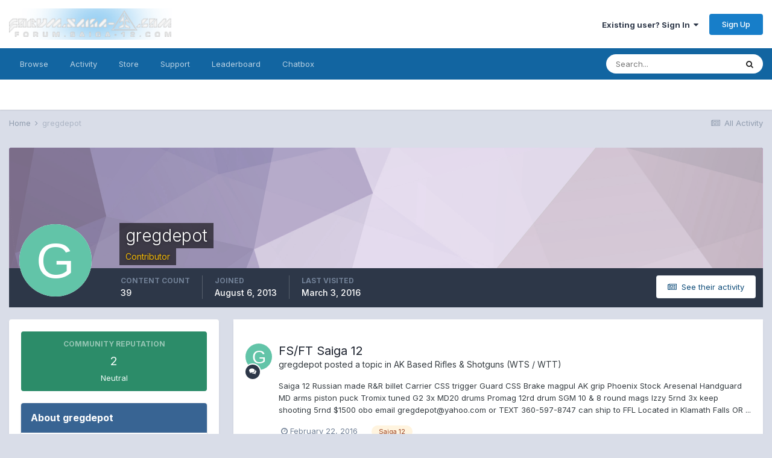

--- FILE ---
content_type: text/html;charset=UTF-8
request_url: http://forum.saiga-12.com/index.php?/profile/48067-gregdepot/
body_size: 12962
content:
<!DOCTYPE html>
<html lang="en-US" dir="ltr">
	<head>
		<title>gregdepot - forum.Saiga-12.com</title>
		
			<script type="text/javascript">

  var _gaq = _gaq || [];
  _gaq.push(['_setAccount', 'UA-322385-2']);
  _gaq.push(['_trackPageview']);

  (function() {
    var ga = document.createElement('script'); ga.type = 'text/javascript'; ga.async = true;
    ga.src = ('https:' == document.location.protocol ? 'https://ssl' : 'http://www') + '.google-analytics.com/ga.js';
    var s = document.getElementsByTagName('script')[0]; s.parentNode.insertBefore(ga, s);
  })();

</script>
		
		<!--[if lt IE 9]>
			
		    <script src="//forum.saiga-12.com/applications/core/interface/html5shiv/html5shiv.js"></script>
		<![endif]-->
		

	<meta name="viewport" content="width=device-width, initial-scale=1">


	
	


	<meta name="twitter:card" content="summary" />



	
		
			
				<meta property="og:site_name" content="forum.Saiga-12.com">
			
		
	

	
		
			
				<meta property="og:locale" content="en_US">
			
		
	


	
		<link rel="canonical" href="http://forum.saiga-12.com/index.php?/profile/48067-gregdepot/" />
	




<link rel="manifest" href="http://forum.saiga-12.com/index.php?/manifest.webmanifest/">
<meta name="msapplication-config" content="http://forum.saiga-12.com/index.php?/browserconfig.xml/">
<meta name="msapplication-starturl" content="/">
<meta name="application-name" content="forum.Saiga-12.com">

<meta name="apple-mobile-web-app-title" content="forum.Saiga-12.com">

	<meta name="theme-color" content="#ffffff">






		


	
		<link href="https://fonts.googleapis.com/css?family=Inter:300,300i,400,400i,500,700,700i" rel="stylesheet" referrerpolicy="origin">
	



	<link rel='stylesheet' href='http://forum.saiga-12.com/uploads/css_built_1/341e4a57816af3ba440d891ca87450ff_framework.css?v=bc8372e0e01618437412' media='all'>

	<link rel='stylesheet' href='http://forum.saiga-12.com/uploads/css_built_1/05e81b71abe4f22d6eb8d1a929494829_responsive.css?v=bc8372e0e01618437412' media='all'>

	<link rel='stylesheet' href='http://forum.saiga-12.com/uploads/css_built_1/90eb5adf50a8c640f633d47fd7eb1778_core.css?v=bc8372e0e01618437412' media='all'>

	<link rel='stylesheet' href='http://forum.saiga-12.com/uploads/css_built_1/5a0da001ccc2200dc5625c3f3934497d_core_responsive.css?v=bc8372e0e01618437412' media='all'>

	<link rel='stylesheet' href='http://forum.saiga-12.com/uploads/css_built_1/ec0c06d47f161faa24112e8cbf0665bc_chatbox.css?v=bc8372e0e01618437412' media='all'>

	<link rel='stylesheet' href='http://forum.saiga-12.com/uploads/css_built_1/ffdbd8340d5c38a97b780eeb2549bc3f_profiles.css?v=bc8372e0e01618437412' media='all'>

	<link rel='stylesheet' href='http://forum.saiga-12.com/uploads/css_built_1/f2ef08fd7eaff94a9763df0d2e2aaa1f_streams.css?v=bc8372e0e01618437412' media='all'>

	<link rel='stylesheet' href='http://forum.saiga-12.com/uploads/css_built_1/9be4fe0d9dd3ee2160f368f53374cd3f_leaderboard.css?v=bc8372e0e01618437412' media='all'>

	<link rel='stylesheet' href='http://forum.saiga-12.com/uploads/css_built_1/125515e1b6f230e3adf3a20c594b0cea_profiles_responsive.css?v=bc8372e0e01618437412' media='all'>

	<link rel='stylesheet' href='http://forum.saiga-12.com/uploads/css_built_1/37c6452ea623de41c991284837957128_gallery.css?v=bc8372e0e01618437412' media='all'>

	<link rel='stylesheet' href='http://forum.saiga-12.com/uploads/css_built_1/8a32dcbf06236254181d222455063219_global.css?v=bc8372e0e01618437412' media='all'>

	<link rel='stylesheet' href='http://forum.saiga-12.com/uploads/css_built_1/22e9af7d7c6ac7ddc7db0f1b0d471efc_gallery_responsive.css?v=bc8372e0e01618437412' media='all'>





<link rel='stylesheet' href='http://forum.saiga-12.com/uploads/css_built_1/258adbb6e4f3e83cd3b355f84e3fa002_custom.css?v=bc8372e0e01618437412' media='all'>




		
		

	</head>
	<body class='ipsApp ipsApp_front ipsJS_none ipsClearfix' data-controller='core.front.core.app' data-message="" data-pageApp='core' data-pageLocation='front' data-pageModule='members' data-pageController='profile'>
		<a href='#elContent' class='ipsHide' title='Go to main content on this page' accesskey='m'>Jump to content</a>
		
		<div id='ipsLayout_header' class='ipsClearfix'>
			





			
			
<ul id='elMobileNav' class='ipsResponsive_hideDesktop' data-controller='core.front.core.mobileNav'>
	
		
			<li id='elMobileBreadcrumb'>
				<a href='http://forum.saiga-12.com/'>
					<span>Home</span>
				</a>
			</li>
		
	
	
	
	<li >
		<a data-action="defaultStream" href='http://forum.saiga-12.com/index.php?/discover/'><i class="fa fa-newspaper-o" aria-hidden="true"></i></a>
	</li>

	

	
		<li class='ipsJS_show'>
			<a href='http://forum.saiga-12.com/index.php?/search/'><i class='fa fa-search'></i></a>
		</li>
	
</ul>
			<header>
				<div class='ipsLayout_container'>
					


<a href='http://forum.saiga-12.com/' id='elLogo' accesskey='1'><img src="http://forum.saiga-12.com/uploads/monthly_2018_07/1_Saiga-12.com_Logo.png.6777bd97a256e3a36251647aee049070.png" alt='forum.Saiga-12.com'></a>

					

	<ul id="elUserNav" class="ipsList_inline cSignedOut ipsResponsive_showDesktop">
		
		
	


	<li class='cUserNav_icon ipsHide' id='elCart_container'></li>
	<li class='elUserNav_sep ipsHide' id='elCart_sep'></li>

<li id="elSignInLink">
			<a href="http://forum.saiga-12.com/index.php?/login/" data-ipsmenu-closeonclick="false" data-ipsmenu id="elUserSignIn">
				Existing user? Sign In  <i class="fa fa-caret-down"></i>
			</a>
			
<div id='elUserSignIn_menu' class='ipsMenu ipsMenu_auto ipsHide'>
	<form accept-charset='utf-8' method='post' action='http://forum.saiga-12.com/index.php?/login/' data-controller="core.global.core.login">
		<input type="hidden" name="csrfKey" value="7d8281dd423c06ee4cf166bf9c418aa0">
		<input type="hidden" name="ref" value="aHR0cDovL2ZvcnVtLnNhaWdhLTEyLmNvbS9pbmRleC5waHA/L3Byb2ZpbGUvNDgwNjctZ3JlZ2RlcG90Lw==">
		<div data-role="loginForm">
			
			
			
				<div class='ipsColumns ipsColumns_noSpacing'>
					<div class='ipsColumn ipsColumn_wide' id='elUserSignIn_internal'>
						
<div class="ipsPad ipsForm ipsForm_vertical">
	<h4 class="ipsType_sectionHead">Sign In</h4>
	<br><br>
	<ul class='ipsList_reset'>
		<li class="ipsFieldRow ipsFieldRow_noLabel ipsFieldRow_fullWidth">
			
			
				<input type="text" placeholder="Display Name" name="auth" autocomplete="username">
			
		</li>
		<li class="ipsFieldRow ipsFieldRow_noLabel ipsFieldRow_fullWidth">
			<input type="password" placeholder="Password" name="password" autocomplete="current-password">
		</li>
		<li class="ipsFieldRow ipsFieldRow_checkbox ipsClearfix">
			<span class="ipsCustomInput">
				<input type="checkbox" name="remember_me" id="remember_me_checkbox" value="1" checked aria-checked="true">
				<span></span>
			</span>
			<div class="ipsFieldRow_content">
				<label class="ipsFieldRow_label" for="remember_me_checkbox">Remember me</label>
				<span class="ipsFieldRow_desc">Not recommended on shared computers</span>
			</div>
		</li>
		<li class="ipsFieldRow ipsFieldRow_fullWidth">
			<button type="submit" name="_processLogin" value="usernamepassword" class="ipsButton ipsButton_primary ipsButton_small" id="elSignIn_submit">Sign In</button>
			
				<p class="ipsType_right ipsType_small">
					
						<a href='http://forum.saiga-12.com/index.php?/lostpassword/' data-ipsDialog data-ipsDialog-title='Forgot your password?'>
					
					Forgot your password?</a>
				</p>
			
		</li>
	</ul>
</div>
					</div>
					<div class='ipsColumn ipsColumn_wide'>
						<div class='ipsPadding' id='elUserSignIn_external'>
							<div class='ipsAreaBackground_light ipsPadding:half'>
								
								
									<div class='ipsType_center ipsMargin_top:half'>
										

<button type="submit" name="_processLogin" value="2" class='ipsButton ipsButton_verySmall ipsButton_fullWidth ipsSocial ipsSocial_facebook' style="background-color: #3a579a">
	
		<span class='ipsSocial_icon'>
			
				<i class='fa fa-facebook-official'></i>
			
		</span>
		<span class='ipsSocial_text'>Sign in with Facebook</span>
	
</button>
									</div>
								
							</div>
						</div>
					</div>
				</div>
			
		</div>
	</form>
</div>
		</li>
		
			<li>
				
					<a href="http://forum.saiga-12.com/index.php?/register/" data-ipsdialog data-ipsdialog-size="narrow" data-ipsdialog-title="Sign Up"  id="elRegisterButton" class="ipsButton ipsButton_normal ipsButton_primary">Sign Up</a>
				
			</li>
		
	</ul>

				</div>
			</header>
			

	<nav data-controller='core.front.core.navBar' class=' ipsResponsive_showDesktop'>
		<div class='ipsNavBar_primary ipsLayout_container '>
			<ul data-role="primaryNavBar" class='ipsClearfix'>
				


	
		
		
		<li  id='elNavSecondary_1' data-role="navBarItem" data-navApp="core" data-navExt="CustomItem">
			
			
				<a href="http://forum.saiga-12.com"  data-navItem-id="1" >
					Browse<span class='ipsNavBar_active__identifier'></span>
				</a>
			
			
				<ul class='ipsNavBar_secondary ipsHide' data-role='secondaryNavBar'>
					


	
	

	
		
		
		<li  id='elNavSecondary_10' data-role="navBarItem" data-navApp="forums" data-navExt="Forums">
			
			
				<a href="http://forum.saiga-12.com/index.php"  data-navItem-id="10" >
					Forums<span class='ipsNavBar_active__identifier'></span>
				</a>
			
			
		</li>
	
	

	
		
		
		<li  id='elNavSecondary_11' data-role="navBarItem" data-navApp="gallery" data-navExt="Gallery">
			
			
				<a href="http://forum.saiga-12.com/index.php?/gallery/"  data-navItem-id="11" >
					Gallery<span class='ipsNavBar_active__identifier'></span>
				</a>
			
			
		</li>
	
	

	
		
		
		<li  id='elNavSecondary_12' data-role="navBarItem" data-navApp="blog" data-navExt="Blogs">
			
			
				<a href="http://forum.saiga-12.com/index.php?/blogs/"  data-navItem-id="12" >
					Blogs<span class='ipsNavBar_active__identifier'></span>
				</a>
			
			
		</li>
	
	

	
		
		
		<li  id='elNavSecondary_13' data-role="navBarItem" data-navApp="calendar" data-navExt="Calendar">
			
			
				<a href="http://forum.saiga-12.com/index.php?/calendar/"  data-navItem-id="13" >
					Calendar<span class='ipsNavBar_active__identifier'></span>
				</a>
			
			
		</li>
	
	

	
	

	
		
		
		<li  id='elNavSecondary_31' data-role="navBarItem" data-navApp="core" data-navExt="StaffDirectory">
			
			
				<a href="http://forum.saiga-12.com/index.php?/staff/"  data-navItem-id="31" >
					Staff<span class='ipsNavBar_active__identifier'></span>
				</a>
			
			
		</li>
	
	

	
		
		
		<li  id='elNavSecondary_32' data-role="navBarItem" data-navApp="core" data-navExt="OnlineUsers">
			
			
				<a href="http://forum.saiga-12.com/index.php?/online/"  data-navItem-id="32" >
					Online Users<span class='ipsNavBar_active__identifier'></span>
				</a>
			
			
		</li>
	
	

	
		
		
		<li  id='elNavSecondary_33' data-role="navBarItem" data-navApp="core" data-navExt="Leaderboard">
			
			
				<a href="http://forum.saiga-12.com/index.php?/leaderboard/"  data-navItem-id="33" >
					Leaderboard<span class='ipsNavBar_active__identifier'></span>
				</a>
			
			
		</li>
	
	

					<li class='ipsHide' id='elNavigationMore_1' data-role='navMore'>
						<a href='#' data-ipsMenu data-ipsMenu-appendTo='#elNavigationMore_1' id='elNavigationMore_1_dropdown'>More <i class='fa fa-caret-down'></i></a>
						<ul class='ipsHide ipsMenu ipsMenu_auto' id='elNavigationMore_1_dropdown_menu' data-role='moreDropdown'></ul>
					</li>
				</ul>
			
		</li>
	
	

	
		
		
		<li  id='elNavSecondary_2' data-role="navBarItem" data-navApp="core" data-navExt="CustomItem">
			
			
				<a href="http://forum.saiga-12.com/index.php?/discover/"  data-navItem-id="2" >
					Activity<span class='ipsNavBar_active__identifier'></span>
				</a>
			
			
				<ul class='ipsNavBar_secondary ipsHide' data-role='secondaryNavBar'>
					


	
		
		
		<li  id='elNavSecondary_4' data-role="navBarItem" data-navApp="core" data-navExt="AllActivity">
			
			
				<a href="http://forum.saiga-12.com/index.php?/discover/"  data-navItem-id="4" >
					All Activity<span class='ipsNavBar_active__identifier'></span>
				</a>
			
			
		</li>
	
	

	
	

	
	

	
	

	
		
		
		<li  id='elNavSecondary_8' data-role="navBarItem" data-navApp="core" data-navExt="Search">
			
			
				<a href="http://forum.saiga-12.com/index.php?/search/"  data-navItem-id="8" >
					Search<span class='ipsNavBar_active__identifier'></span>
				</a>
			
			
		</li>
	
	

	
	

					<li class='ipsHide' id='elNavigationMore_2' data-role='navMore'>
						<a href='#' data-ipsMenu data-ipsMenu-appendTo='#elNavigationMore_2' id='elNavigationMore_2_dropdown'>More <i class='fa fa-caret-down'></i></a>
						<ul class='ipsHide ipsMenu ipsMenu_auto' id='elNavigationMore_2_dropdown_menu' data-role='moreDropdown'></ul>
					</li>
				</ul>
			
		</li>
	
	

	
		
		
		<li  id='elNavSecondary_14' data-role="navBarItem" data-navApp="nexus" data-navExt="Store">
			
			
				<a href="http://forum.saiga-12.com/index.php?/store/"  data-navItem-id="14" >
					Store<span class='ipsNavBar_active__identifier'></span>
				</a>
			
			
				<ul class='ipsNavBar_secondary ipsHide' data-role='secondaryNavBar'>
					


	
	

	
	

	
	

	
	

	
	

					<li class='ipsHide' id='elNavigationMore_14' data-role='navMore'>
						<a href='#' data-ipsMenu data-ipsMenu-appendTo='#elNavigationMore_14' id='elNavigationMore_14_dropdown'>More <i class='fa fa-caret-down'></i></a>
						<ul class='ipsHide ipsMenu ipsMenu_auto' id='elNavigationMore_14_dropdown_menu' data-role='moreDropdown'></ul>
					</li>
				</ul>
			
		</li>
	
	

	
		
		
		<li  id='elNavSecondary_27' data-role="navBarItem" data-navApp="core" data-navExt="CustomItem">
			
			
				<a href="http://forum.saiga-12.com/index.php?/support/"  data-navItem-id="27" >
					Support<span class='ipsNavBar_active__identifier'></span>
				</a>
			
			
				<ul class='ipsNavBar_secondary ipsHide' data-role='secondaryNavBar'>
					


	
	

	
	

					<li class='ipsHide' id='elNavigationMore_27' data-role='navMore'>
						<a href='#' data-ipsMenu data-ipsMenu-appendTo='#elNavigationMore_27' id='elNavigationMore_27_dropdown'>More <i class='fa fa-caret-down'></i></a>
						<ul class='ipsHide ipsMenu ipsMenu_auto' id='elNavigationMore_27_dropdown_menu' data-role='moreDropdown'></ul>
					</li>
				</ul>
			
		</li>
	
	

	
		
		
		<li  id='elNavSecondary_34' data-role="navBarItem" data-navApp="core" data-navExt="Leaderboard">
			
			
				<a href="http://forum.saiga-12.com/index.php?/leaderboard/"  data-navItem-id="34" >
					Leaderboard<span class='ipsNavBar_active__identifier'></span>
				</a>
			
			
		</li>
	
	

	
		
		
		<li  id='elNavSecondary_35' data-role="navBarItem" data-navApp="bimchatbox" data-navExt="Chatbox">
			
			
				<a href="http://forum.saiga-12.com/index.php?/bimchatbox/"  data-navItem-id="35" >
					Chatbox<span class='ipsNavBar_active__identifier'></span>
				</a>
			
			
		</li>
	
	

	
	

				<li class='ipsHide' id='elNavigationMore' data-role='navMore'>
					<a href='#' data-ipsMenu data-ipsMenu-appendTo='#elNavigationMore' id='elNavigationMore_dropdown'>More</a>
					<ul class='ipsNavBar_secondary ipsHide' data-role='secondaryNavBar'>
						<li class='ipsHide' id='elNavigationMore_more' data-role='navMore'>
							<a href='#' data-ipsMenu data-ipsMenu-appendTo='#elNavigationMore_more' id='elNavigationMore_more_dropdown'>More <i class='fa fa-caret-down'></i></a>
							<ul class='ipsHide ipsMenu ipsMenu_auto' id='elNavigationMore_more_dropdown_menu' data-role='moreDropdown'></ul>
						</li>
					</ul>
				</li>
			</ul>
			

	<div id="elSearchWrapper">
		<div id='elSearch' class='' data-controller='core.front.core.quickSearch'>
			<form accept-charset='utf-8' action='//forum.saiga-12.com/index.php?/search/&amp;do=quicksearch' method='post'>
				<input type='search' id='elSearchField' placeholder='Search...' name='q' autocomplete='off' aria-label='Search'>
				<button class='cSearchSubmit' type="submit" aria-label='Search'><i class="fa fa-search"></i></button>
				<div id="elSearchExpanded">
					<div class="ipsMenu_title">
						Search In
					</div>
					<ul class="ipsSideMenu_list ipsSideMenu_withRadios ipsSideMenu_small" data-ipsSideMenu data-ipsSideMenu-type="radio" data-ipsSideMenu-responsive="false" data-role="searchContexts">
						<li>
							<span class='ipsSideMenu_item ipsSideMenu_itemActive' data-ipsMenuValue='all'>
								<input type="radio" name="type" value="all" checked id="elQuickSearchRadio_type_all">
								<label for='elQuickSearchRadio_type_all' id='elQuickSearchRadio_type_all_label'>Everywhere</label>
							</span>
						</li>
						
						
							<li>
								<span class='ipsSideMenu_item' data-ipsMenuValue='core_statuses_status'>
									<input type="radio" name="type" value="core_statuses_status" id="elQuickSearchRadio_type_core_statuses_status">
									<label for='elQuickSearchRadio_type_core_statuses_status' id='elQuickSearchRadio_type_core_statuses_status_label'>Status Updates</label>
								</span>
							</li>
						
						
						<li data-role="showMoreSearchContexts">
							<span class='ipsSideMenu_item' data-action="showMoreSearchContexts" data-exclude="core_statuses_status">
								More options...
							</span>
						</li>
					</ul>
					<div class="ipsMenu_title">
						Find results that contain...
					</div>
					<ul class='ipsSideMenu_list ipsSideMenu_withRadios ipsSideMenu_small ipsType_normal' role="radiogroup" data-ipsSideMenu data-ipsSideMenu-type="radio" data-ipsSideMenu-responsive="false" data-filterType='andOr'>
						
							<li>
								<span class='ipsSideMenu_item ipsSideMenu_itemActive' data-ipsMenuValue='or'>
									<input type="radio" name="search_and_or" value="or" checked id="elRadio_andOr_or">
									<label for='elRadio_andOr_or' id='elField_andOr_label_or'><em>Any</em> of my search term words</label>
								</span>
							</li>
						
							<li>
								<span class='ipsSideMenu_item ' data-ipsMenuValue='and'>
									<input type="radio" name="search_and_or" value="and"  id="elRadio_andOr_and">
									<label for='elRadio_andOr_and' id='elField_andOr_label_and'><em>All</em> of my search term words</label>
								</span>
							</li>
						
					</ul>
					<div class="ipsMenu_title">
						Find results in...
					</div>
					<ul class='ipsSideMenu_list ipsSideMenu_withRadios ipsSideMenu_small ipsType_normal' role="radiogroup" data-ipsSideMenu data-ipsSideMenu-type="radio" data-ipsSideMenu-responsive="false" data-filterType='searchIn'>
						<li>
							<span class='ipsSideMenu_item ipsSideMenu_itemActive' data-ipsMenuValue='all'>
								<input type="radio" name="search_in" value="all" checked id="elRadio_searchIn_and">
								<label for='elRadio_searchIn_and' id='elField_searchIn_label_all'>Content titles and body</label>
							</span>
						</li>
						<li>
							<span class='ipsSideMenu_item' data-ipsMenuValue='titles'>
								<input type="radio" name="search_in" value="titles" id="elRadio_searchIn_titles">
								<label for='elRadio_searchIn_titles' id='elField_searchIn_label_titles'>Content titles only</label>
							</span>
						</li>
					</ul>
				</div>
			</form>
		</div>
	</div>

		</div>
	</nav>

		</div>
		<main id='ipsLayout_body' class='ipsLayout_container'>
			<div id='ipsLayout_contentArea'>
				<div id='ipsLayout_contentWrapper'>
					
<nav class='ipsBreadcrumb ipsBreadcrumb_top ipsFaded_withHover'>
	

	<ul class='ipsList_inline ipsPos_right'>
		
		<li >
			<a data-action="defaultStream" class='ipsType_light '  href='http://forum.saiga-12.com/index.php?/discover/'><i class="fa fa-newspaper-o" aria-hidden="true"></i> <span>All Activity</span></a>
		</li>
		
	</ul>

	<ul data-role="breadcrumbList">
		<li>
			<a title="Home" href='http://forum.saiga-12.com/'>
				<span>Home <i class='fa fa-angle-right'></i></span>
			</a>
		</li>
		
		
			<li>
				
					<a href='http://forum.saiga-12.com/index.php?/profile/48067-gregdepot/'>
						<span>gregdepot </span>
					</a>
				
			</li>
		
	</ul>
</nav>
					
					<div id='ipsLayout_mainArea'>
						<a id='elContent'></a>
						
						
						
						

	




						

<!-- When altering this template be sure to also check for similar in the hovercard -->
<div data-controller='core.front.profile.main'>
	

<header data-role="profileHeader">
	<div class='ipsPageHead_special ' id='elProfileHeader' data-controller='core.global.core.coverPhoto' data-url="http://forum.saiga-12.com/index.php?/profile/48067-gregdepot/&amp;csrfKey=7d8281dd423c06ee4cf166bf9c418aa0" data-coverOffset='0'>
		
			<div class='ipsCoverPhoto_container' style="background-color: hsl(271, 100%, 80% )">
				<img src='http://forum.saiga-12.com/uploads/set_resources_1/84c1e40ea0e759e3f1505eb1788ddf3c_pattern.png' class='ipsCoverPhoto_photo' data-action="toggleCoverPhoto" alt=''>
			</div>
		
		
		<div class='ipsColumns ipsColumns_collapsePhone' data-hideOnCoverEdit>
			<div class='ipsColumn ipsColumn_fixed ipsColumn_narrow ipsPos_center' id='elProfilePhoto'>
				
					<span class='ipsUserPhoto ipsUserPhoto_xlarge'>					
						<img src='data:image/svg+xml,%3Csvg%20xmlns%3D%22http%3A%2F%2Fwww.w3.org%2F2000%2Fsvg%22%20viewBox%3D%220%200%201024%201024%22%20style%3D%22background%3A%2362c4a8%22%3E%3Cg%3E%3Ctext%20text-anchor%3D%22middle%22%20dy%3D%22.35em%22%20x%3D%22512%22%20y%3D%22512%22%20fill%3D%22%23ffffff%22%20font-size%3D%22700%22%20font-family%3D%22-apple-system%2C%20BlinkMacSystemFont%2C%20Roboto%2C%20Helvetica%2C%20Arial%2C%20sans-serif%22%3EG%3C%2Ftext%3E%3C%2Fg%3E%3C%2Fsvg%3E' alt=''>
					</span>
				
				
			</div>
			<div class='ipsColumn ipsColumn_fluid'>
				<div class='ipsPos_left ipsPad cProfileHeader_name ipsType_normal'>
					<h1 class='ipsType_reset ipsPageHead_barText'>
						gregdepot

						
                        
					</h1>
					<span>
						<span class='ipsPageHead_barText'><b><span style='color:#f4b800'>Contributor</span></b></span>
					</span>
				</div>
				
					<ul class='ipsList_inline ipsPad ipsResponsive_hidePhone ipsResponsive_block ipsPos_left'>
						
							<li>

<div data-followApp='core' data-followArea='member' data-followID='48067'  data-controller='core.front.core.followButton'>
	
		

	
</div></li>
						
						
					</ul>
				
			</div>
		</div>
	</div>

	<div class='ipsGrid ipsAreaBackground ipsPad ipsResponsive_showPhone ipsResponsive_block'>
		
		
		

		
		
		<div data-role='switchView' class='ipsGrid_span12'>
			<div data-action="goToProfile" data-type='phone' class='ipsHide'>
				<a href='http://forum.saiga-12.com/index.php?/profile/48067-gregdepot/' class='ipsButton ipsButton_veryLight ipsButton_small ipsButton_fullWidth' title="gregdepot's Profile"><i class='fa fa-user'></i></a>
			</div>
			<div data-action="browseContent" data-type='phone' class=''>
				<a href="http://forum.saiga-12.com/index.php?/profile/48067-gregdepot/content/" class='ipsButton ipsButton_veryLight ipsButton_small ipsButton_fullWidth'  title="gregdepot's Content"><i class='fa fa-newspaper-o'></i></a>
			</div>
		</div>
	</div>

	<div id='elProfileStats' class='ipsClearfix sm:ipsPadding ipsResponsive_pull'>
		<div data-role='switchView' class='ipsResponsive_hidePhone ipsPos_right'>
			<a href='http://forum.saiga-12.com/index.php?/profile/48067-gregdepot/' class='ipsButton ipsButton_veryLight ipsButton_small ipsPos_right ipsHide' data-action="goToProfile" data-type='full' title="gregdepot's Profile"><i class='fa fa-user'></i> <span class='ipsResponsive_showDesktop ipsResponsive_inline'>&nbsp;View Profile</span></a>
			<a href="http://forum.saiga-12.com/index.php?/profile/48067-gregdepot/content/" class='ipsButton ipsButton_veryLight ipsButton_small ipsPos_right ' data-action="browseContent" data-type='full' title="gregdepot's Content"><i class='fa fa-newspaper-o'></i> <span class='ipsResponsive_showDesktop ipsResponsive_inline'>&nbsp;See their activity</span></a>
		</div>
		<ul class='ipsList_reset ipsFlex ipsFlex-ai:center ipsFlex-fw:wrap ipsPos_left ipsResponsive_noFloat'>
			<li>
				<h4 class='ipsType_minorHeading'>Content Count</h4>
				39
			</li>
			<li>
				<h4 class='ipsType_minorHeading'>Joined</h4>
				<time datetime='2013-08-06T14:03:47Z' title='08/06/2013 02:03  PM' data-short='12 yr'>August 6, 2013</time>
			</li>
            
			<li>
				<h4 class='ipsType_minorHeading'>Last visited</h4>
				<span>
					
                    <time datetime='2016-03-03T00:42:20Z' title='03/03/2016 12:42  AM' data-short='9 yr'>March 3, 2016</time>
				</span>
			</li>
            
			
		</ul>
	</div>
</header>
	<div data-role="profileContent" class='ipsSpacer_top'>

		<div class='ipsColumns ipsColumns_collapseTablet' data-controller="core.front.profile.body">
			<div class='ipsColumn ipsColumn_fixed ipsColumn_veryWide' id='elProfileInfoColumn'>
				<div class='ipsPadding ipsBox ipsResponsive_pull'>
					
					
						
						<div class='cProfileSidebarBlock ipsMargin_bottom'>
							
								<div class='cProfileRepScore ipsPad_half cProfileRepScore_positive'>
									<h2 class='ipsType_minorHeading'>Community Reputation</h2>
									<span class='cProfileRepScore_points'>2</span>
									
										<span class='cProfileRepScore_title'>Neutral</span>
									
									
								</div>
							
						</div>
					
					
					
                        
                    
					
	 				
						<div class='ipsWidget ipsWidget_vertical cProfileSidebarBlock ipsBox ipsBox--child ipsSpacer_bottom' data-location='defaultFields'>
							<h2 class='ipsWidget_title ipsType_reset'>About gregdepot</h2>
							<div class='ipsWidget_inner ipsPad'>
								
								<ul class='ipsDataList ipsDataList_reducedSpacing cProfileFields'>
									
									
										<li class='ipsDataItem'>
											<span class='ipsDataItem_generic ipsDataItem_size3 ipsType_break'><strong>Rank</strong></span>
											<div class='ipsDataItem_generic ipsType_break'>
												
													Member
													<br>
												
												<span class='ipsPip'></span>
											</div>
										</li>
									
									
								</ul>
							</div>
						</div>
					
					
					
					
				</div>

			</div>
			<section class='ipsColumn ipsColumn_fluid'>
				<div class='ipsBox ipsResponsive_pull'>
					

<div id='elProfileTabs_content' class='ipsTabs_panels ipsPadding ipsAreaBackground_reset'>
	
		
			<div id="ipsTabs_elProfileTabs_elProfileTab_activity_panel" class='ipsTabs_panel ipsAreaBackground_reset'>
				
<div data-controller="core.front.statuses.statusFeed">
	
	
		<ol class='ipsStream ipsList_reset' data-role='activityStream' id='elProfileActivityOverview'>
			
				

<li class='ipsStreamItem ipsStreamItem_contentBlock ipsStreamItem_expanded ipsAreaBackground_reset ipsPad  ' data-role='activityItem' data-timestamp='1456112000'>
	<div class='ipsStreamItem_container ipsClearfix'>
		
			
			<div class='ipsStreamItem_header ipsPhotoPanel ipsPhotoPanel_mini'>
				
					<span class='ipsStreamItem_contentType' data-ipsTooltip title='Topic'><i class='fa fa-comments'></i></span>
				
				

	<a href="http://forum.saiga-12.com/index.php?/profile/48067-gregdepot/" data-ipsHover data-ipsHover-target="http://forum.saiga-12.com/index.php?/profile/48067-gregdepot/&amp;do=hovercard" class="ipsUserPhoto ipsUserPhoto_mini" title="Go to gregdepot's profile">
		<img src='data:image/svg+xml,%3Csvg%20xmlns%3D%22http%3A%2F%2Fwww.w3.org%2F2000%2Fsvg%22%20viewBox%3D%220%200%201024%201024%22%20style%3D%22background%3A%2362c4a8%22%3E%3Cg%3E%3Ctext%20text-anchor%3D%22middle%22%20dy%3D%22.35em%22%20x%3D%22512%22%20y%3D%22512%22%20fill%3D%22%23ffffff%22%20font-size%3D%22700%22%20font-family%3D%22-apple-system%2C%20BlinkMacSystemFont%2C%20Roboto%2C%20Helvetica%2C%20Arial%2C%20sans-serif%22%3EG%3C%2Ftext%3E%3C%2Fg%3E%3C%2Fsvg%3E' alt='gregdepot'>
	</a>

				<div class=''>
					
					<h2 class='ipsType_reset ipsStreamItem_title ipsContained_container '>
						
						
						<span class='ipsType_break ipsContained'>
							<a href='http://forum.saiga-12.com/index.php?/topic/98618-fsft-saiga-12/&amp;do=findComment&amp;comment=1045074' data-linkType="link" data-searchable> FS/FT Saiga 12</a>
						</span>
						
					</h2>
					
						<p class='ipsType_reset ipsStreamItem_status ipsType_blendLinks'>
							
<a href='http://forum.saiga-12.com/index.php?/profile/48067-gregdepot/' data-ipsHover data-ipsHover-target='http://forum.saiga-12.com/index.php?/profile/48067-gregdepot/&amp;do=hovercard' title="Go to gregdepot's profile" class="ipsType_break">gregdepot</a> posted a topic in  <a href='http://forum.saiga-12.com/index.php?/forum/174-ak-based-rifles-shotguns-wts-wtt/'>AK Based Rifles &amp; Shotguns (WTS / WTT)</a>
						</p>
					
					
						
					
				</div>
			</div>
			
				<div class='ipsStreamItem_snippet ipsType_break'>
					
					 	

	<div class='ipsType_richText ipsContained ipsType_medium'>
		<div data-ipsTruncate data-ipsTruncate-type='remove' data-ipsTruncate-size='3 lines' data-ipsTruncate-watch='false'>
			Saiga 12 Russian made 
R&amp;R billet Carrier  
CSS trigger Guard 
CSS Brake 
magpul AK grip 
Phoenix Stock 
Aresenal Handguard 
MD arms piston puck 
Tromix tuned G2 
  
3x MD20 drums 
Promag 12rd drum 
SGM 10 &amp; 8 round mags 
Izzy 5rnd 
3x keep shooting 5rnd 
  
$1500 obo  
  
email gregdepot@yahoo.com or TEXT 360-597-8747 
  
can ship to FFL 
  
Located in Klamath Falls OR 
  
Trade for Bennelli M4
		</div>
	</div>

					
				</div>
				<ul class='ipsList_inline ipsStreamItem_meta ipsGap:1'>
					<li class='ipsType_light ipsType_medium'>
						<a href='http://forum.saiga-12.com/index.php?/topic/98618-fsft-saiga-12/&amp;do=findComment&amp;comment=1045074' class='ipsType_blendLinks'><i class='fa fa-clock-o'></i> <time datetime='2016-02-22T03:33:20Z' title='02/22/2016 03:33  AM' data-short='9 yr'>February 22, 2016</time></a>
					</li>
					
					
					
						<li>


	
		<ul class='ipsTags ipsTags_inline ipsList_inline  ipsGap:1 ipsGap_row:0'>
			
				
					
						

<li >
	
	<a href="http://forum.saiga-12.com/index.php?/search/&amp;tags=Saiga%2012" class='ipsTag' title="Find other content tagged with 'Saiga 12'" rel="tag"><span>Saiga 12</span></a>
	
</li>
					
				
			
			
		</ul>
	
</li>
					
				</ul>
			
		
	</div>
</li>
			
				

<li class='ipsStreamItem ipsStreamItem_contentBlock ipsStreamItem_expanded ipsAreaBackground_reset ipsPad  ' data-role='activityItem' data-timestamp='1456111513'>
	<div class='ipsStreamItem_container ipsClearfix'>
		
			
			<div class='ipsStreamItem_header ipsPhotoPanel ipsPhotoPanel_mini'>
								
					<span class='ipsStreamItem_contentType' data-ipsTooltip title='Post'><i class='fa fa-comment'></i></span>
				
				

	<a href="http://forum.saiga-12.com/index.php?/profile/48067-gregdepot/" data-ipsHover data-ipsHover-target="http://forum.saiga-12.com/index.php?/profile/48067-gregdepot/&amp;do=hovercard" class="ipsUserPhoto ipsUserPhoto_mini" title="Go to gregdepot's profile">
		<img src='data:image/svg+xml,%3Csvg%20xmlns%3D%22http%3A%2F%2Fwww.w3.org%2F2000%2Fsvg%22%20viewBox%3D%220%200%201024%201024%22%20style%3D%22background%3A%2362c4a8%22%3E%3Cg%3E%3Ctext%20text-anchor%3D%22middle%22%20dy%3D%22.35em%22%20x%3D%22512%22%20y%3D%22512%22%20fill%3D%22%23ffffff%22%20font-size%3D%22700%22%20font-family%3D%22-apple-system%2C%20BlinkMacSystemFont%2C%20Roboto%2C%20Helvetica%2C%20Arial%2C%20sans-serif%22%3EG%3C%2Ftext%3E%3C%2Fg%3E%3C%2Fsvg%3E' alt='gregdepot'>
	</a>

				<div class=''>
					
					<h2 class='ipsType_reset ipsStreamItem_title ipsContained_container ipsStreamItem_titleSmall'>
						
						
						<span class='ipsType_break ipsContained'>
							<a href='http://forum.saiga-12.com/index.php?/topic/97093-wts-s12-bolt-and-carrier-bcg/&amp;do=findComment&amp;comment=1045073' data-linkType="link" data-searchable> WTS S12 Bolt and Carrier BCG</a>
						</span>
						
					</h2>
					
						<p class='ipsType_reset ipsStreamItem_status ipsType_blendLinks'>
							
<a href='http://forum.saiga-12.com/index.php?/profile/48067-gregdepot/' data-ipsHover data-ipsHover-target='http://forum.saiga-12.com/index.php?/profile/48067-gregdepot/&amp;do=hovercard' title="Go to gregdepot's profile" class="ipsType_break">gregdepot</a> replied to 
<a href='http://forum.saiga-12.com/index.php?/profile/48067-gregdepot/' data-ipsHover data-ipsHover-target='http://forum.saiga-12.com/index.php?/profile/48067-gregdepot/&amp;do=hovercard' title="Go to gregdepot's profile" class="ipsType_break">gregdepot</a>'s topic in <a href='http://forum.saiga-12.com/index.php?/forum/174-ak-based-rifles-shotguns-wts-wtt/'>AK Based Rifles &amp; Shotguns (WTS / WTT)</a>
						</p>
					
					
						
					
				</div>
			</div>
			
				<div class='ipsStreamItem_snippet ipsType_break'>
					
					 	

	<div class='ipsType_richText ipsContained ipsType_medium'>
		<div data-ipsTruncate data-ipsTruncate-type='remove' data-ipsTruncate-size='3 lines' data-ipsTruncate-watch='false'>
			Traded many moons ago
		</div>
	</div>

					
				</div>
				<ul class='ipsList_inline ipsStreamItem_meta ipsGap:1'>
					<li class='ipsType_light ipsType_medium'>
						<a href='http://forum.saiga-12.com/index.php?/topic/97093-wts-s12-bolt-and-carrier-bcg/&amp;do=findComment&amp;comment=1045073' class='ipsType_blendLinks'><i class='fa fa-clock-o'></i> <time datetime='2016-02-22T03:25:13Z' title='02/22/2016 03:25  AM' data-short='9 yr'>February 22, 2016</time></a>
					</li>
					
						<li class='ipsType_light ipsType_medium'>
							<a href='http://forum.saiga-12.com/index.php?/topic/97093-wts-s12-bolt-and-carrier-bcg/&amp;do=findComment&amp;comment=1045073' class='ipsType_blendLinks'>
								
									<i class='fa fa-comment'></i> 4 replies
								
							</a>
						</li>
					
					
					
				</ul>
			
		
	</div>
</li>
			
				

<li class='ipsStreamItem ipsStreamItem_contentBlock ipsStreamItem_expanded ipsAreaBackground_reset ipsPad  ' data-role='activityItem' data-timestamp='1433301295'>
	<div class='ipsStreamItem_container ipsClearfix'>
		
			
			<div class='ipsStreamItem_header ipsPhotoPanel ipsPhotoPanel_mini'>
								
					<span class='ipsStreamItem_contentType' data-ipsTooltip title='Post'><i class='fa fa-comment'></i></span>
				
				

	<a href="http://forum.saiga-12.com/index.php?/profile/48067-gregdepot/" data-ipsHover data-ipsHover-target="http://forum.saiga-12.com/index.php?/profile/48067-gregdepot/&amp;do=hovercard" class="ipsUserPhoto ipsUserPhoto_mini" title="Go to gregdepot's profile">
		<img src='data:image/svg+xml,%3Csvg%20xmlns%3D%22http%3A%2F%2Fwww.w3.org%2F2000%2Fsvg%22%20viewBox%3D%220%200%201024%201024%22%20style%3D%22background%3A%2362c4a8%22%3E%3Cg%3E%3Ctext%20text-anchor%3D%22middle%22%20dy%3D%22.35em%22%20x%3D%22512%22%20y%3D%22512%22%20fill%3D%22%23ffffff%22%20font-size%3D%22700%22%20font-family%3D%22-apple-system%2C%20BlinkMacSystemFont%2C%20Roboto%2C%20Helvetica%2C%20Arial%2C%20sans-serif%22%3EG%3C%2Ftext%3E%3C%2Fg%3E%3C%2Fsvg%3E' alt='gregdepot'>
	</a>

				<div class=''>
					
					<h2 class='ipsType_reset ipsStreamItem_title ipsContained_container ipsStreamItem_titleSmall'>
						
						
						<span class='ipsType_break ipsContained'>
							<a href='http://forum.saiga-12.com/index.php?/topic/97093-wts-s12-bolt-and-carrier-bcg/&amp;do=findComment&amp;comment=1023310' data-linkType="link" data-searchable> WTS S12 Bolt and Carrier BCG</a>
						</span>
						
					</h2>
					
						<p class='ipsType_reset ipsStreamItem_status ipsType_blendLinks'>
							
<a href='http://forum.saiga-12.com/index.php?/profile/48067-gregdepot/' data-ipsHover data-ipsHover-target='http://forum.saiga-12.com/index.php?/profile/48067-gregdepot/&amp;do=hovercard' title="Go to gregdepot's profile" class="ipsType_break">gregdepot</a> replied to 
<a href='http://forum.saiga-12.com/index.php?/profile/48067-gregdepot/' data-ipsHover data-ipsHover-target='http://forum.saiga-12.com/index.php?/profile/48067-gregdepot/&amp;do=hovercard' title="Go to gregdepot's profile" class="ipsType_break">gregdepot</a>'s topic in <a href='http://forum.saiga-12.com/index.php?/forum/174-ak-based-rifles-shotguns-wts-wtt/'>AK Based Rifles &amp; Shotguns (WTS / WTT)</a>
						</p>
					
					
						
					
				</div>
			</div>
			
				<div class='ipsStreamItem_snippet ipsType_break'>
					
					 	

	<div class='ipsType_richText ipsContained ipsType_medium'>
		<div data-ipsTruncate data-ipsTruncate-type='remove' data-ipsTruncate-size='3 lines' data-ipsTruncate-watch='false'>
			now $285 shipped
		</div>
	</div>

					
				</div>
				<ul class='ipsList_inline ipsStreamItem_meta ipsGap:1'>
					<li class='ipsType_light ipsType_medium'>
						<a href='http://forum.saiga-12.com/index.php?/topic/97093-wts-s12-bolt-and-carrier-bcg/&amp;do=findComment&amp;comment=1023310' class='ipsType_blendLinks'><i class='fa fa-clock-o'></i> <time datetime='2015-06-03T03:14:55Z' title='06/03/2015 03:14  AM' data-short='10 yr'>June 3, 2015</time></a>
					</li>
					
						<li class='ipsType_light ipsType_medium'>
							<a href='http://forum.saiga-12.com/index.php?/topic/97093-wts-s12-bolt-and-carrier-bcg/&amp;do=findComment&amp;comment=1023310' class='ipsType_blendLinks'>
								
									<i class='fa fa-comment'></i> 4 replies
								
							</a>
						</li>
					
					
					
				</ul>
			
		
	</div>
</li>
			
				

<li class='ipsStreamItem ipsStreamItem_contentBlock ipsStreamItem_expanded ipsAreaBackground_reset ipsPad  ' data-role='activityItem' data-timestamp='1432083758'>
	<div class='ipsStreamItem_container ipsClearfix'>
		
			
			<div class='ipsStreamItem_header ipsPhotoPanel ipsPhotoPanel_mini'>
				
					<span class='ipsStreamItem_contentType' data-ipsTooltip title='Topic'><i class='fa fa-comments'></i></span>
				
				

	<a href="http://forum.saiga-12.com/index.php?/profile/48067-gregdepot/" data-ipsHover data-ipsHover-target="http://forum.saiga-12.com/index.php?/profile/48067-gregdepot/&amp;do=hovercard" class="ipsUserPhoto ipsUserPhoto_mini" title="Go to gregdepot's profile">
		<img src='data:image/svg+xml,%3Csvg%20xmlns%3D%22http%3A%2F%2Fwww.w3.org%2F2000%2Fsvg%22%20viewBox%3D%220%200%201024%201024%22%20style%3D%22background%3A%2362c4a8%22%3E%3Cg%3E%3Ctext%20text-anchor%3D%22middle%22%20dy%3D%22.35em%22%20x%3D%22512%22%20y%3D%22512%22%20fill%3D%22%23ffffff%22%20font-size%3D%22700%22%20font-family%3D%22-apple-system%2C%20BlinkMacSystemFont%2C%20Roboto%2C%20Helvetica%2C%20Arial%2C%20sans-serif%22%3EG%3C%2Ftext%3E%3C%2Fg%3E%3C%2Fsvg%3E' alt='gregdepot'>
	</a>

				<div class=''>
					
					<h2 class='ipsType_reset ipsStreamItem_title ipsContained_container '>
						
						
						<span class='ipsType_break ipsContained'>
							<a href='http://forum.saiga-12.com/index.php?/topic/97093-wts-s12-bolt-and-carrier-bcg/&amp;do=findComment&amp;comment=1022330' data-linkType="link" data-searchable> WTS S12 Bolt and Carrier BCG</a>
						</span>
						
					</h2>
					
						<p class='ipsType_reset ipsStreamItem_status ipsType_blendLinks'>
							
<a href='http://forum.saiga-12.com/index.php?/profile/48067-gregdepot/' data-ipsHover data-ipsHover-target='http://forum.saiga-12.com/index.php?/profile/48067-gregdepot/&amp;do=hovercard' title="Go to gregdepot's profile" class="ipsType_break">gregdepot</a> posted a topic in  <a href='http://forum.saiga-12.com/index.php?/forum/174-ak-based-rifles-shotguns-wts-wtt/'>AK Based Rifles &amp; Shotguns (WTS / WTT)</a>
						</p>
					
					
						
					
				</div>
			</div>
			
				<div class='ipsStreamItem_snippet ipsType_break'>
					
					 	

	<div class='ipsType_richText ipsContained ipsType_medium'>
		<div data-ipsTruncate data-ipsTruncate-type='remove' data-ipsTruncate-size='3 lines' data-ipsTruncate-watch='false'>
			Well finaly got mine back after paying $465 for an R&amp;R carrier and a used bolt. 
  
Asking $365 shipped and paypald please make offers, estimated 200rnds through bcg 
  
 
  
PM or text 360-597-8747 or email gregdepot@yahoo.com 
  
May trade for gun around $300
		</div>
	</div>

					
				</div>
				<ul class='ipsList_inline ipsStreamItem_meta ipsGap:1'>
					<li class='ipsType_light ipsType_medium'>
						<a href='http://forum.saiga-12.com/index.php?/topic/97093-wts-s12-bolt-and-carrier-bcg/&amp;do=findComment&amp;comment=1022330' class='ipsType_blendLinks'><i class='fa fa-clock-o'></i> <time datetime='2015-05-20T01:02:38Z' title='05/20/2015 01:02  AM' data-short='10 yr'>May 20, 2015</time></a>
					</li>
					
						<li class='ipsType_light ipsType_medium'>
							<a href='http://forum.saiga-12.com/index.php?/topic/97093-wts-s12-bolt-and-carrier-bcg/&amp;do=findComment&amp;comment=1022330' class='ipsType_blendLinks'>
								
									<i class='fa fa-comment'></i> 4 replies
								
							</a>
						</li>
					
					
					
				</ul>
			
		
	</div>
</li>
			
				

<li class='ipsStreamItem ipsStreamItem_contentBlock ipsStreamItem_expanded ipsAreaBackground_reset ipsPad  ' data-role='activityItem' data-timestamp='1431994045'>
	<div class='ipsStreamItem_container ipsClearfix'>
		
			
			<div class='ipsStreamItem_header ipsPhotoPanel ipsPhotoPanel_mini'>
								
					<span class='ipsStreamItem_contentType' data-ipsTooltip title='Post'><i class='fa fa-comment'></i></span>
				
				

	<a href="http://forum.saiga-12.com/index.php?/profile/48067-gregdepot/" data-ipsHover data-ipsHover-target="http://forum.saiga-12.com/index.php?/profile/48067-gregdepot/&amp;do=hovercard" class="ipsUserPhoto ipsUserPhoto_mini" title="Go to gregdepot's profile">
		<img src='data:image/svg+xml,%3Csvg%20xmlns%3D%22http%3A%2F%2Fwww.w3.org%2F2000%2Fsvg%22%20viewBox%3D%220%200%201024%201024%22%20style%3D%22background%3A%2362c4a8%22%3E%3Cg%3E%3Ctext%20text-anchor%3D%22middle%22%20dy%3D%22.35em%22%20x%3D%22512%22%20y%3D%22512%22%20fill%3D%22%23ffffff%22%20font-size%3D%22700%22%20font-family%3D%22-apple-system%2C%20BlinkMacSystemFont%2C%20Roboto%2C%20Helvetica%2C%20Arial%2C%20sans-serif%22%3EG%3C%2Ftext%3E%3C%2Fg%3E%3C%2Fsvg%3E' alt='gregdepot'>
	</a>

				<div class=''>
					
					<h2 class='ipsType_reset ipsStreamItem_title ipsContained_container ipsStreamItem_titleSmall'>
						
						
						<span class='ipsType_break ipsContained'>
							<a href='http://forum.saiga-12.com/index.php?/topic/94975-things-appear-to-be-working-out/&amp;do=findComment&amp;comment=1022206' data-linkType="link" data-searchable> Things appear to be working out</a>
						</span>
						
					</h2>
					
						<p class='ipsType_reset ipsStreamItem_status ipsType_blendLinks'>
							
<a href='http://forum.saiga-12.com/index.php?/profile/48067-gregdepot/' data-ipsHover data-ipsHover-target='http://forum.saiga-12.com/index.php?/profile/48067-gregdepot/&amp;do=hovercard' title="Go to gregdepot's profile" class="ipsType_break">gregdepot</a> replied to 
<a href='http://forum.saiga-12.com/index.php?/profile/41061-yfzrevo450/' data-ipsHover data-ipsHover-target='http://forum.saiga-12.com/index.php?/profile/41061-yfzrevo450/&amp;do=hovercard' title="Go to yfzrevo450's profile" class="ipsType_break">yfzrevo450</a>'s question in <a href='http://forum.saiga-12.com/index.php?/forum/185-paulys-steelin-custom-fabrication/'>Pauly&#039;s STEELIN&#039; - Custom Fabrication</a>
						</p>
					
					
						
					
				</div>
			</div>
			
				<div class='ipsStreamItem_snippet ipsType_break'>
					
					 	

	<div class='ipsType_richText ipsContained ipsType_medium'>
		<div data-ipsTruncate data-ipsTruncate-type='remove' data-ipsTruncate-size='3 lines' data-ipsTruncate-watch='false'>
			Parts came as were sent from DOJ today 
  
Now i have two BCGs
		</div>
	</div>

					
				</div>
				<ul class='ipsList_inline ipsStreamItem_meta ipsGap:1'>
					<li class='ipsType_light ipsType_medium'>
						<a href='http://forum.saiga-12.com/index.php?/topic/94975-things-appear-to-be-working-out/&amp;do=findComment&amp;comment=1022206' class='ipsType_blendLinks'><i class='fa fa-clock-o'></i> <time datetime='2015-05-19T00:07:25Z' title='05/19/2015 12:07  AM' data-short='10 yr'>May 19, 2015</time></a>
					</li>
					
						<li class='ipsType_light ipsType_medium'>
							<a href='http://forum.saiga-12.com/index.php?/topic/94975-things-appear-to-be-working-out/&amp;do=findComment&amp;comment=1022206' class='ipsType_blendLinks'>
								
									<i class='fa fa-comment'></i> 340 replies
								
							</a>
						</li>
					
					
						
							<li>


	<div class='ipsReactOverview ipsReactOverview_small ipsType_light'>
		<ul>
			<li class='ipsReactOverview_repCount'>
				1
			</li>
			
				
				<li>
					
						<span data-ipsTooltip title="Like">
					
							<img src='http://forum.saiga-12.com/uploads/reactions/react_like.png' alt="Like">
					
						</span>
					
				</li>
			
		</ul>
	</div>
</li>
						
					
					
				</ul>
			
		
	</div>
</li>
			
				

<li class='ipsStreamItem ipsStreamItem_contentBlock ipsStreamItem_expanded ipsAreaBackground_reset ipsPad  ' data-role='activityItem' data-timestamp='1427139075'>
	<div class='ipsStreamItem_container ipsClearfix'>
		
			
			<div class='ipsStreamItem_header ipsPhotoPanel ipsPhotoPanel_mini'>
								
					<span class='ipsStreamItem_contentType' data-ipsTooltip title='Post'><i class='fa fa-comment'></i></span>
				
				

	<a href="http://forum.saiga-12.com/index.php?/profile/48067-gregdepot/" data-ipsHover data-ipsHover-target="http://forum.saiga-12.com/index.php?/profile/48067-gregdepot/&amp;do=hovercard" class="ipsUserPhoto ipsUserPhoto_mini" title="Go to gregdepot's profile">
		<img src='data:image/svg+xml,%3Csvg%20xmlns%3D%22http%3A%2F%2Fwww.w3.org%2F2000%2Fsvg%22%20viewBox%3D%220%200%201024%201024%22%20style%3D%22background%3A%2362c4a8%22%3E%3Cg%3E%3Ctext%20text-anchor%3D%22middle%22%20dy%3D%22.35em%22%20x%3D%22512%22%20y%3D%22512%22%20fill%3D%22%23ffffff%22%20font-size%3D%22700%22%20font-family%3D%22-apple-system%2C%20BlinkMacSystemFont%2C%20Roboto%2C%20Helvetica%2C%20Arial%2C%20sans-serif%22%3EG%3C%2Ftext%3E%3C%2Fg%3E%3C%2Fsvg%3E' alt='gregdepot'>
	</a>

				<div class=''>
					
					<h2 class='ipsType_reset ipsStreamItem_title ipsContained_container ipsStreamItem_titleSmall'>
						
						
						<span class='ipsType_break ipsContained'>
							<a href='http://forum.saiga-12.com/index.php?/topic/94975-things-appear-to-be-working-out/&amp;do=findComment&amp;comment=1017029' data-linkType="link" data-searchable> Things appear to be working out</a>
						</span>
						
					</h2>
					
						<p class='ipsType_reset ipsStreamItem_status ipsType_blendLinks'>
							
<a href='http://forum.saiga-12.com/index.php?/profile/48067-gregdepot/' data-ipsHover data-ipsHover-target='http://forum.saiga-12.com/index.php?/profile/48067-gregdepot/&amp;do=hovercard' title="Go to gregdepot's profile" class="ipsType_break">gregdepot</a> replied to 
<a href='http://forum.saiga-12.com/index.php?/profile/41061-yfzrevo450/' data-ipsHover data-ipsHover-target='http://forum.saiga-12.com/index.php?/profile/41061-yfzrevo450/&amp;do=hovercard' title="Go to yfzrevo450's profile" class="ipsType_break">yfzrevo450</a>'s question in <a href='http://forum.saiga-12.com/index.php?/forum/185-paulys-steelin-custom-fabrication/'>Pauly&#039;s STEELIN&#039; - Custom Fabrication</a>
						</p>
					
					
						
					
				</div>
			</div>
			
				<div class='ipsStreamItem_snippet ipsType_break'>
					
					 	

	<div class='ipsType_richText ipsContained ipsType_medium'>
		<div data-ipsTruncate data-ipsTruncate-type='remove' data-ipsTruncate-size='3 lines' data-ipsTruncate-watch='false'>
			Ya DOJ said they had my parts also.
		</div>
	</div>

					
				</div>
				<ul class='ipsList_inline ipsStreamItem_meta ipsGap:1'>
					<li class='ipsType_light ipsType_medium'>
						<a href='http://forum.saiga-12.com/index.php?/topic/94975-things-appear-to-be-working-out/&amp;do=findComment&amp;comment=1017029' class='ipsType_blendLinks'><i class='fa fa-clock-o'></i> <time datetime='2015-03-23T19:31:15Z' title='03/23/2015 07:31  PM' data-short='10 yr'>March 23, 2015</time></a>
					</li>
					
						<li class='ipsType_light ipsType_medium'>
							<a href='http://forum.saiga-12.com/index.php?/topic/94975-things-appear-to-be-working-out/&amp;do=findComment&amp;comment=1017029' class='ipsType_blendLinks'>
								
									<i class='fa fa-comment'></i> 340 replies
								
							</a>
						</li>
					
					
					
				</ul>
			
		
	</div>
</li>
			
				

<li class='ipsStreamItem ipsStreamItem_contentBlock ipsStreamItem_expanded ipsAreaBackground_reset ipsPad  ' data-role='activityItem' data-timestamp='1425623817'>
	<div class='ipsStreamItem_container ipsClearfix'>
		
			
			<div class='ipsStreamItem_header ipsPhotoPanel ipsPhotoPanel_mini'>
								
					<span class='ipsStreamItem_contentType' data-ipsTooltip title='Post'><i class='fa fa-comment'></i></span>
				
				

	<a href="http://forum.saiga-12.com/index.php?/profile/48067-gregdepot/" data-ipsHover data-ipsHover-target="http://forum.saiga-12.com/index.php?/profile/48067-gregdepot/&amp;do=hovercard" class="ipsUserPhoto ipsUserPhoto_mini" title="Go to gregdepot's profile">
		<img src='data:image/svg+xml,%3Csvg%20xmlns%3D%22http%3A%2F%2Fwww.w3.org%2F2000%2Fsvg%22%20viewBox%3D%220%200%201024%201024%22%20style%3D%22background%3A%2362c4a8%22%3E%3Cg%3E%3Ctext%20text-anchor%3D%22middle%22%20dy%3D%22.35em%22%20x%3D%22512%22%20y%3D%22512%22%20fill%3D%22%23ffffff%22%20font-size%3D%22700%22%20font-family%3D%22-apple-system%2C%20BlinkMacSystemFont%2C%20Roboto%2C%20Helvetica%2C%20Arial%2C%20sans-serif%22%3EG%3C%2Ftext%3E%3C%2Fg%3E%3C%2Fsvg%3E' alt='gregdepot'>
	</a>

				<div class=''>
					
					<h2 class='ipsType_reset ipsStreamItem_title ipsContained_container ipsStreamItem_titleSmall'>
						
						
						<span class='ipsType_break ipsContained'>
							<a href='http://forum.saiga-12.com/index.php?/topic/96058-wtt-vepr-12-for-sam7-k-pistol/&amp;do=findComment&amp;comment=1015456' data-linkType="link" data-searchable> wtt vepr 12 for sam7 k pistol</a>
						</span>
						
					</h2>
					
						<p class='ipsType_reset ipsStreamItem_status ipsType_blendLinks'>
							
<a href='http://forum.saiga-12.com/index.php?/profile/48067-gregdepot/' data-ipsHover data-ipsHover-target='http://forum.saiga-12.com/index.php?/profile/48067-gregdepot/&amp;do=hovercard' title="Go to gregdepot's profile" class="ipsType_break">gregdepot</a> replied to 
<a href='http://forum.saiga-12.com/index.php?/profile/21623-brad-cole/' data-ipsHover data-ipsHover-target='http://forum.saiga-12.com/index.php?/profile/21623-brad-cole/&amp;do=hovercard' title="Go to brad cole's profile" class="ipsType_break">brad cole</a>'s topic in <a href='http://forum.saiga-12.com/index.php?/forum/174-ak-based-rifles-shotguns-wts-wtt/'>AK Based Rifles &amp; Shotguns (WTS / WTT)</a>
						</p>
					
					
						
					
				</div>
			</div>
			
				<div class='ipsStreamItem_snippet ipsType_break'>
					
					 	

	<div class='ipsType_richText ipsContained ipsType_medium'>
		<div data-ipsTruncate data-ipsTruncate-type='remove' data-ipsTruncate-size='3 lines' data-ipsTruncate-watch='false'>
			How was the brake attached? I'm trying to do something similar to my S12.  
  
Nice gun BTW
		</div>
	</div>

					
				</div>
				<ul class='ipsList_inline ipsStreamItem_meta ipsGap:1'>
					<li class='ipsType_light ipsType_medium'>
						<a href='http://forum.saiga-12.com/index.php?/topic/96058-wtt-vepr-12-for-sam7-k-pistol/&amp;do=findComment&amp;comment=1015456' class='ipsType_blendLinks'><i class='fa fa-clock-o'></i> <time datetime='2015-03-06T06:36:57Z' title='03/06/2015 06:36  AM' data-short='10 yr'>March 6, 2015</time></a>
					</li>
					
						<li class='ipsType_light ipsType_medium'>
							<a href='http://forum.saiga-12.com/index.php?/topic/96058-wtt-vepr-12-for-sam7-k-pistol/&amp;do=findComment&amp;comment=1015456' class='ipsType_blendLinks'>
								
									<i class='fa fa-comment'></i> 6 replies
								
							</a>
						</li>
					
					
					
				</ul>
			
		
	</div>
</li>
			
				

<li class='ipsStreamItem ipsStreamItem_contentBlock ipsStreamItem_expanded ipsAreaBackground_reset ipsPad  ' data-role='activityItem' data-timestamp='1425623704'>
	<div class='ipsStreamItem_container ipsClearfix'>
		
			
			<div class='ipsStreamItem_header ipsPhotoPanel ipsPhotoPanel_mini'>
								
					<span class='ipsStreamItem_contentType' data-ipsTooltip title='Post'><i class='fa fa-comment'></i></span>
				
				

	<a href="http://forum.saiga-12.com/index.php?/profile/48067-gregdepot/" data-ipsHover data-ipsHover-target="http://forum.saiga-12.com/index.php?/profile/48067-gregdepot/&amp;do=hovercard" class="ipsUserPhoto ipsUserPhoto_mini" title="Go to gregdepot's profile">
		<img src='data:image/svg+xml,%3Csvg%20xmlns%3D%22http%3A%2F%2Fwww.w3.org%2F2000%2Fsvg%22%20viewBox%3D%220%200%201024%201024%22%20style%3D%22background%3A%2362c4a8%22%3E%3Cg%3E%3Ctext%20text-anchor%3D%22middle%22%20dy%3D%22.35em%22%20x%3D%22512%22%20y%3D%22512%22%20fill%3D%22%23ffffff%22%20font-size%3D%22700%22%20font-family%3D%22-apple-system%2C%20BlinkMacSystemFont%2C%20Roboto%2C%20Helvetica%2C%20Arial%2C%20sans-serif%22%3EG%3C%2Ftext%3E%3C%2Fg%3E%3C%2Fsvg%3E' alt='gregdepot'>
	</a>

				<div class=''>
					
					<h2 class='ipsType_reset ipsStreamItem_title ipsContained_container ipsStreamItem_titleSmall'>
						
						
						<span class='ipsType_break ipsContained'>
							<a href='http://forum.saiga-12.com/index.php?/topic/96647-pic-or-photoshop-request-of-molotcss-brake-welded-on-for-18/&amp;do=findComment&amp;comment=1015455' data-linkType="link" data-searchable> Pic or photoshop request of molot/CSS brake welded on for 18&quot;</a>
						</span>
						
					</h2>
					
						<p class='ipsType_reset ipsStreamItem_status ipsType_blendLinks'>
							
<a href='http://forum.saiga-12.com/index.php?/profile/48067-gregdepot/' data-ipsHover data-ipsHover-target='http://forum.saiga-12.com/index.php?/profile/48067-gregdepot/&amp;do=hovercard' title="Go to gregdepot's profile" class="ipsType_break">gregdepot</a> replied to 
<a href='http://forum.saiga-12.com/index.php?/profile/48067-gregdepot/' data-ipsHover data-ipsHover-target='http://forum.saiga-12.com/index.php?/profile/48067-gregdepot/&amp;do=hovercard' title="Go to gregdepot's profile" class="ipsType_break">gregdepot</a>'s topic in <a href='http://forum.saiga-12.com/index.php?/forum/2-saiga-12/'>Saiga-12</a>
						</p>
					
					
						
					
				</div>
			</div>
			
				<div class='ipsStreamItem_snippet ipsType_break'>
					
					 	

	<div class='ipsType_richText ipsContained ipsType_medium'>
		<div data-ipsTruncate data-ipsTruncate-type='remove' data-ipsTruncate-size='3 lines' data-ipsTruncate-watch='false'>
			The main brake is aluminium with a steel insert. People weld aluminum intercoolers and intake manifolds etc so its possible. You could also pin it or i think silver sauder is also legal
		</div>
	</div>

					
				</div>
				<ul class='ipsList_inline ipsStreamItem_meta ipsGap:1'>
					<li class='ipsType_light ipsType_medium'>
						<a href='http://forum.saiga-12.com/index.php?/topic/96647-pic-or-photoshop-request-of-molotcss-brake-welded-on-for-18/&amp;do=findComment&amp;comment=1015455' class='ipsType_blendLinks'><i class='fa fa-clock-o'></i> <time datetime='2015-03-06T06:35:04Z' title='03/06/2015 06:35  AM' data-short='10 yr'>March 6, 2015</time></a>
					</li>
					
						<li class='ipsType_light ipsType_medium'>
							<a href='http://forum.saiga-12.com/index.php?/topic/96647-pic-or-photoshop-request-of-molotcss-brake-welded-on-for-18/&amp;do=findComment&amp;comment=1015455' class='ipsType_blendLinks'>
								
									<i class='fa fa-comment'></i> 17 replies
								
							</a>
						</li>
					
					
					
				</ul>
			
		
	</div>
</li>
			
				

<li class='ipsStreamItem ipsStreamItem_contentBlock ipsStreamItem_expanded ipsAreaBackground_reset ipsPad  ' data-role='activityItem' data-timestamp='1425437783'>
	<div class='ipsStreamItem_container ipsClearfix'>
		
			
			<div class='ipsStreamItem_header ipsPhotoPanel ipsPhotoPanel_mini'>
				
					<span class='ipsStreamItem_contentType' data-ipsTooltip title='Topic'><i class='fa fa-comments'></i></span>
				
				

	<a href="http://forum.saiga-12.com/index.php?/profile/48067-gregdepot/" data-ipsHover data-ipsHover-target="http://forum.saiga-12.com/index.php?/profile/48067-gregdepot/&amp;do=hovercard" class="ipsUserPhoto ipsUserPhoto_mini" title="Go to gregdepot's profile">
		<img src='data:image/svg+xml,%3Csvg%20xmlns%3D%22http%3A%2F%2Fwww.w3.org%2F2000%2Fsvg%22%20viewBox%3D%220%200%201024%201024%22%20style%3D%22background%3A%2362c4a8%22%3E%3Cg%3E%3Ctext%20text-anchor%3D%22middle%22%20dy%3D%22.35em%22%20x%3D%22512%22%20y%3D%22512%22%20fill%3D%22%23ffffff%22%20font-size%3D%22700%22%20font-family%3D%22-apple-system%2C%20BlinkMacSystemFont%2C%20Roboto%2C%20Helvetica%2C%20Arial%2C%20sans-serif%22%3EG%3C%2Ftext%3E%3C%2Fg%3E%3C%2Fsvg%3E' alt='gregdepot'>
	</a>

				<div class=''>
					
					<h2 class='ipsType_reset ipsStreamItem_title ipsContained_container '>
						
						
						<span class='ipsType_break ipsContained'>
							<a href='http://forum.saiga-12.com/index.php?/topic/96647-pic-or-photoshop-request-of-molotcss-brake-welded-on-for-18/&amp;do=findComment&amp;comment=1015297' data-linkType="link" data-searchable> Pic or photoshop request of molot/CSS brake welded on for 18&quot;</a>
						</span>
						
					</h2>
					
						<p class='ipsType_reset ipsStreamItem_status ipsType_blendLinks'>
							
<a href='http://forum.saiga-12.com/index.php?/profile/48067-gregdepot/' data-ipsHover data-ipsHover-target='http://forum.saiga-12.com/index.php?/profile/48067-gregdepot/&amp;do=hovercard' title="Go to gregdepot's profile" class="ipsType_break">gregdepot</a> posted a topic in  <a href='http://forum.saiga-12.com/index.php?/forum/2-saiga-12/'>Saiga-12</a>
						</p>
					
					
						
					
				</div>
			</div>
			
				<div class='ipsStreamItem_snippet ipsType_break'>
					
					 	

	<div class='ipsType_richText ipsContained ipsType_medium'>
		<div data-ipsTruncate data-ipsTruncate-type='remove' data-ipsTruncate-size='3 lines' data-ipsTruncate-watch='false'>
			I frequently travel out of state so an SBS means id have to leave it at home instead of shooting with other friends. 19" plus the CSS brake is pretty long.
		</div>
	</div>

					
				</div>
				<ul class='ipsList_inline ipsStreamItem_meta ipsGap:1'>
					<li class='ipsType_light ipsType_medium'>
						<a href='http://forum.saiga-12.com/index.php?/topic/96647-pic-or-photoshop-request-of-molotcss-brake-welded-on-for-18/&amp;do=findComment&amp;comment=1015297' class='ipsType_blendLinks'><i class='fa fa-clock-o'></i> <time datetime='2015-03-04T02:56:23Z' title='03/04/2015 02:56  AM' data-short='10 yr'>March 4, 2015</time></a>
					</li>
					
						<li class='ipsType_light ipsType_medium'>
							<a href='http://forum.saiga-12.com/index.php?/topic/96647-pic-or-photoshop-request-of-molotcss-brake-welded-on-for-18/&amp;do=findComment&amp;comment=1015297' class='ipsType_blendLinks'>
								
									<i class='fa fa-comment'></i> 17 replies
								
							</a>
						</li>
					
					
					
				</ul>
			
		
	</div>
</li>
			
				

<li class='ipsStreamItem ipsStreamItem_contentBlock ipsStreamItem_expanded ipsAreaBackground_reset ipsPad  ' data-role='activityItem' data-timestamp='1425020132'>
	<div class='ipsStreamItem_container ipsClearfix'>
		
			
			<div class='ipsStreamItem_header ipsPhotoPanel ipsPhotoPanel_mini'>
								
					<span class='ipsStreamItem_contentType' data-ipsTooltip title='Post'><i class='fa fa-comment'></i></span>
				
				

	<a href="http://forum.saiga-12.com/index.php?/profile/48067-gregdepot/" data-ipsHover data-ipsHover-target="http://forum.saiga-12.com/index.php?/profile/48067-gregdepot/&amp;do=hovercard" class="ipsUserPhoto ipsUserPhoto_mini" title="Go to gregdepot's profile">
		<img src='data:image/svg+xml,%3Csvg%20xmlns%3D%22http%3A%2F%2Fwww.w3.org%2F2000%2Fsvg%22%20viewBox%3D%220%200%201024%201024%22%20style%3D%22background%3A%2362c4a8%22%3E%3Cg%3E%3Ctext%20text-anchor%3D%22middle%22%20dy%3D%22.35em%22%20x%3D%22512%22%20y%3D%22512%22%20fill%3D%22%23ffffff%22%20font-size%3D%22700%22%20font-family%3D%22-apple-system%2C%20BlinkMacSystemFont%2C%20Roboto%2C%20Helvetica%2C%20Arial%2C%20sans-serif%22%3EG%3C%2Ftext%3E%3C%2Fg%3E%3C%2Fsvg%3E' alt='gregdepot'>
	</a>

				<div class=''>
					
					<h2 class='ipsType_reset ipsStreamItem_title ipsContained_container ipsStreamItem_titleSmall'>
						
						
						<span class='ipsType_break ipsContained'>
							<a href='http://forum.saiga-12.com/index.php?/topic/79392-bolt-carriers-now-on-sale/&amp;do=findComment&amp;comment=1014812' data-linkType="link" data-searchable> Bolt Carriers now on Sale!</a>
						</span>
						
					</h2>
					
						<p class='ipsType_reset ipsStreamItem_status ipsType_blendLinks'>
							
<a href='http://forum.saiga-12.com/index.php?/profile/48067-gregdepot/' data-ipsHover data-ipsHover-target='http://forum.saiga-12.com/index.php?/profile/48067-gregdepot/&amp;do=hovercard' title="Go to gregdepot's profile" class="ipsType_break">gregdepot</a> replied to 
<a href='http://forum.saiga-12.com/index.php?/profile/22191-doug-hartley/' data-ipsHover data-ipsHover-target='http://forum.saiga-12.com/index.php?/profile/22191-doug-hartley/&amp;do=hovercard' title="Go to Doug Hartley's profile" class="ipsType_break">Doug Hartley</a>'s topic in <a href='http://forum.saiga-12.com/index.php?/forum/119-rr-targets/'>R&amp;R Targets</a>
						</p>
					
					
						
					
				</div>
			</div>
			
				<div class='ipsStreamItem_snippet ipsType_break'>
					
					 	

	<div class='ipsType_richText ipsContained ipsType_medium'>
		<div data-ipsTruncate data-ipsTruncate-type='remove' data-ipsTruncate-size='3 lines' data-ipsTruncate-watch='false'>
			Would be possible to have my R&amp;R carrier modded for a galil charing handle or would this cost a bunch? I prolly should have ordered the left side one but did not.
		</div>
	</div>

					
				</div>
				<ul class='ipsList_inline ipsStreamItem_meta ipsGap:1'>
					<li class='ipsType_light ipsType_medium'>
						<a href='http://forum.saiga-12.com/index.php?/topic/79392-bolt-carriers-now-on-sale/&amp;do=findComment&amp;comment=1014812' class='ipsType_blendLinks'><i class='fa fa-clock-o'></i> <time datetime='2015-02-27T06:55:32Z' title='02/27/2015 06:55  AM' data-short='10 yr'>February 27, 2015</time></a>
					</li>
					
						<li class='ipsType_light ipsType_medium'>
							<a href='http://forum.saiga-12.com/index.php?/topic/79392-bolt-carriers-now-on-sale/&amp;do=findComment&amp;comment=1014812' class='ipsType_blendLinks'>
								
									<i class='fa fa-comment'></i> 63 replies
								
							</a>
						</li>
					
					
					
				</ul>
			
		
	</div>
</li>
			
				

<li class='ipsStreamItem ipsStreamItem_contentBlock ipsStreamItem_expanded ipsAreaBackground_reset ipsPad  ' data-role='activityItem' data-timestamp='1422578861'>
	<div class='ipsStreamItem_container ipsClearfix'>
		
			
			<div class='ipsStreamItem_header ipsPhotoPanel ipsPhotoPanel_mini'>
								
					<span class='ipsStreamItem_contentType' data-ipsTooltip title='Post'><i class='fa fa-comment'></i></span>
				
				

	<a href="http://forum.saiga-12.com/index.php?/profile/48067-gregdepot/" data-ipsHover data-ipsHover-target="http://forum.saiga-12.com/index.php?/profile/48067-gregdepot/&amp;do=hovercard" class="ipsUserPhoto ipsUserPhoto_mini" title="Go to gregdepot's profile">
		<img src='data:image/svg+xml,%3Csvg%20xmlns%3D%22http%3A%2F%2Fwww.w3.org%2F2000%2Fsvg%22%20viewBox%3D%220%200%201024%201024%22%20style%3D%22background%3A%2362c4a8%22%3E%3Cg%3E%3Ctext%20text-anchor%3D%22middle%22%20dy%3D%22.35em%22%20x%3D%22512%22%20y%3D%22512%22%20fill%3D%22%23ffffff%22%20font-size%3D%22700%22%20font-family%3D%22-apple-system%2C%20BlinkMacSystemFont%2C%20Roboto%2C%20Helvetica%2C%20Arial%2C%20sans-serif%22%3EG%3C%2Ftext%3E%3C%2Fg%3E%3C%2Fsvg%3E' alt='gregdepot'>
	</a>

				<div class=''>
					
					<h2 class='ipsType_reset ipsStreamItem_title ipsContained_container ipsStreamItem_titleSmall'>
						
						
						<span class='ipsType_break ipsContained'>
							<a href='http://forum.saiga-12.com/index.php?/topic/94975-things-appear-to-be-working-out/&amp;do=findComment&amp;comment=1012378' data-linkType="link" data-searchable> Things appear to be working out</a>
						</span>
						
					</h2>
					
						<p class='ipsType_reset ipsStreamItem_status ipsType_blendLinks'>
							
<a href='http://forum.saiga-12.com/index.php?/profile/48067-gregdepot/' data-ipsHover data-ipsHover-target='http://forum.saiga-12.com/index.php?/profile/48067-gregdepot/&amp;do=hovercard' title="Go to gregdepot's profile" class="ipsType_break">gregdepot</a> replied to 
<a href='http://forum.saiga-12.com/index.php?/profile/41061-yfzrevo450/' data-ipsHover data-ipsHover-target='http://forum.saiga-12.com/index.php?/profile/41061-yfzrevo450/&amp;do=hovercard' title="Go to yfzrevo450's profile" class="ipsType_break">yfzrevo450</a>'s question in <a href='http://forum.saiga-12.com/index.php?/forum/185-paulys-steelin-custom-fabrication/'>Pauly&#039;s STEELIN&#039; - Custom Fabrication</a>
						</p>
					
					
						
					
				</div>
			</div>
			
				<div class='ipsStreamItem_snippet ipsType_break'>
					
					 	

	<div class='ipsType_richText ipsContained ipsType_medium'>
		<div data-ipsTruncate data-ipsTruncate-type='remove' data-ipsTruncate-size='3 lines' data-ipsTruncate-watch='false'>
			Well possible good news S12 should be coming to america soon according to shot show
		</div>
	</div>

					
				</div>
				<ul class='ipsList_inline ipsStreamItem_meta ipsGap:1'>
					<li class='ipsType_light ipsType_medium'>
						<a href='http://forum.saiga-12.com/index.php?/topic/94975-things-appear-to-be-working-out/&amp;do=findComment&amp;comment=1012378' class='ipsType_blendLinks'><i class='fa fa-clock-o'></i> <time datetime='2015-01-30T00:47:41Z' title='01/30/2015 12:47  AM' data-short='10 yr'>January 30, 2015</time></a>
					</li>
					
						<li class='ipsType_light ipsType_medium'>
							<a href='http://forum.saiga-12.com/index.php?/topic/94975-things-appear-to-be-working-out/&amp;do=findComment&amp;comment=1012378' class='ipsType_blendLinks'>
								
									<i class='fa fa-comment'></i> 340 replies
								
							</a>
						</li>
					
					
					
				</ul>
			
		
	</div>
</li>
			
				

<li class='ipsStreamItem ipsStreamItem_contentBlock ipsStreamItem_expanded ipsAreaBackground_reset ipsPad  ' data-role='activityItem' data-timestamp='1422331578'>
	<div class='ipsStreamItem_container ipsClearfix'>
		
			
			<div class='ipsStreamItem_header ipsPhotoPanel ipsPhotoPanel_mini'>
								
					<span class='ipsStreamItem_contentType' data-ipsTooltip title='Post'><i class='fa fa-comment'></i></span>
				
				

	<a href="http://forum.saiga-12.com/index.php?/profile/48067-gregdepot/" data-ipsHover data-ipsHover-target="http://forum.saiga-12.com/index.php?/profile/48067-gregdepot/&amp;do=hovercard" class="ipsUserPhoto ipsUserPhoto_mini" title="Go to gregdepot's profile">
		<img src='data:image/svg+xml,%3Csvg%20xmlns%3D%22http%3A%2F%2Fwww.w3.org%2F2000%2Fsvg%22%20viewBox%3D%220%200%201024%201024%22%20style%3D%22background%3A%2362c4a8%22%3E%3Cg%3E%3Ctext%20text-anchor%3D%22middle%22%20dy%3D%22.35em%22%20x%3D%22512%22%20y%3D%22512%22%20fill%3D%22%23ffffff%22%20font-size%3D%22700%22%20font-family%3D%22-apple-system%2C%20BlinkMacSystemFont%2C%20Roboto%2C%20Helvetica%2C%20Arial%2C%20sans-serif%22%3EG%3C%2Ftext%3E%3C%2Fg%3E%3C%2Fsvg%3E' alt='gregdepot'>
	</a>

				<div class=''>
					
					<h2 class='ipsType_reset ipsStreamItem_title ipsContained_container ipsStreamItem_titleSmall'>
						
						
						<span class='ipsType_break ipsContained'>
							<a href='http://forum.saiga-12.com/index.php?/topic/94975-things-appear-to-be-working-out/&amp;do=findComment&amp;comment=1012125' data-linkType="link" data-searchable> Things appear to be working out</a>
						</span>
						
					</h2>
					
						<p class='ipsType_reset ipsStreamItem_status ipsType_blendLinks'>
							
<a href='http://forum.saiga-12.com/index.php?/profile/48067-gregdepot/' data-ipsHover data-ipsHover-target='http://forum.saiga-12.com/index.php?/profile/48067-gregdepot/&amp;do=hovercard' title="Go to gregdepot's profile" class="ipsType_break">gregdepot</a> replied to 
<a href='http://forum.saiga-12.com/index.php?/profile/41061-yfzrevo450/' data-ipsHover data-ipsHover-target='http://forum.saiga-12.com/index.php?/profile/41061-yfzrevo450/&amp;do=hovercard' title="Go to yfzrevo450's profile" class="ipsType_break">yfzrevo450</a>'s question in <a href='http://forum.saiga-12.com/index.php?/forum/185-paulys-steelin-custom-fabrication/'>Pauly&#039;s STEELIN&#039; - Custom Fabrication</a>
						</p>
					
					
						
					
				</div>
			</div>
			
				<div class='ipsStreamItem_snippet ipsType_break'>
					
					 	

	<div class='ipsType_richText ipsContained ipsType_medium'>
		<div data-ipsTruncate data-ipsTruncate-type='remove' data-ipsTruncate-size='3 lines' data-ipsTruncate-watch='false'>
			908 glass bolt (bolt &amp; carrier I think left carrier black) not FCG, paid $90 or so.  Sent from KS August 2013 but I'm now in OR
		</div>
	</div>

					
				</div>
				<ul class='ipsList_inline ipsStreamItem_meta ipsGap:1'>
					<li class='ipsType_light ipsType_medium'>
						<a href='http://forum.saiga-12.com/index.php?/topic/94975-things-appear-to-be-working-out/&amp;do=findComment&amp;comment=1012125' class='ipsType_blendLinks'><i class='fa fa-clock-o'></i> <time datetime='2015-01-27T04:06:18Z' title='01/27/2015 04:06  AM' data-short='10 yr'>January 27, 2015</time></a>
					</li>
					
						<li class='ipsType_light ipsType_medium'>
							<a href='http://forum.saiga-12.com/index.php?/topic/94975-things-appear-to-be-working-out/&amp;do=findComment&amp;comment=1012125' class='ipsType_blendLinks'>
								
									<i class='fa fa-comment'></i> 340 replies
								
							</a>
						</li>
					
					
					
				</ul>
			
		
	</div>
</li>
			
				

<li class='ipsStreamItem ipsStreamItem_contentBlock ipsStreamItem_expanded ipsAreaBackground_reset ipsPad  ' data-role='activityItem' data-timestamp='1422318702'>
	<div class='ipsStreamItem_container ipsClearfix'>
		
			
			<div class='ipsStreamItem_header ipsPhotoPanel ipsPhotoPanel_mini'>
								
					<span class='ipsStreamItem_contentType' data-ipsTooltip title='Post'><i class='fa fa-comment'></i></span>
				
				

	<a href="http://forum.saiga-12.com/index.php?/profile/48067-gregdepot/" data-ipsHover data-ipsHover-target="http://forum.saiga-12.com/index.php?/profile/48067-gregdepot/&amp;do=hovercard" class="ipsUserPhoto ipsUserPhoto_mini" title="Go to gregdepot's profile">
		<img src='data:image/svg+xml,%3Csvg%20xmlns%3D%22http%3A%2F%2Fwww.w3.org%2F2000%2Fsvg%22%20viewBox%3D%220%200%201024%201024%22%20style%3D%22background%3A%2362c4a8%22%3E%3Cg%3E%3Ctext%20text-anchor%3D%22middle%22%20dy%3D%22.35em%22%20x%3D%22512%22%20y%3D%22512%22%20fill%3D%22%23ffffff%22%20font-size%3D%22700%22%20font-family%3D%22-apple-system%2C%20BlinkMacSystemFont%2C%20Roboto%2C%20Helvetica%2C%20Arial%2C%20sans-serif%22%3EG%3C%2Ftext%3E%3C%2Fg%3E%3C%2Fsvg%3E' alt='gregdepot'>
	</a>

				<div class=''>
					
					<h2 class='ipsType_reset ipsStreamItem_title ipsContained_container ipsStreamItem_titleSmall'>
						
						
						<span class='ipsType_break ipsContained'>
							<a href='http://forum.saiga-12.com/index.php?/topic/94975-things-appear-to-be-working-out/&amp;do=findComment&amp;comment=1012095' data-linkType="link" data-searchable> Things appear to be working out</a>
						</span>
						
					</h2>
					
						<p class='ipsType_reset ipsStreamItem_status ipsType_blendLinks'>
							
<a href='http://forum.saiga-12.com/index.php?/profile/48067-gregdepot/' data-ipsHover data-ipsHover-target='http://forum.saiga-12.com/index.php?/profile/48067-gregdepot/&amp;do=hovercard' title="Go to gregdepot's profile" class="ipsType_break">gregdepot</a> replied to 
<a href='http://forum.saiga-12.com/index.php?/profile/41061-yfzrevo450/' data-ipsHover data-ipsHover-target='http://forum.saiga-12.com/index.php?/profile/41061-yfzrevo450/&amp;do=hovercard' title="Go to yfzrevo450's profile" class="ipsType_break">yfzrevo450</a>'s question in <a href='http://forum.saiga-12.com/index.php?/forum/185-paulys-steelin-custom-fabrication/'>Pauly&#039;s STEELIN&#039; - Custom Fabrication</a>
						</p>
					
					
						
					
				</div>
			</div>
			
				<div class='ipsStreamItem_snippet ipsType_break'>
					
					 	

	<div class='ipsType_richText ipsContained ipsType_medium'>
		<div data-ipsTruncate data-ipsTruncate-type='remove' data-ipsTruncate-size='3 lines' data-ipsTruncate-watch='false'>
			Pauly any word on parts for gun serial # 12421908?
		</div>
	</div>

					
				</div>
				<ul class='ipsList_inline ipsStreamItem_meta ipsGap:1'>
					<li class='ipsType_light ipsType_medium'>
						<a href='http://forum.saiga-12.com/index.php?/topic/94975-things-appear-to-be-working-out/&amp;do=findComment&amp;comment=1012095' class='ipsType_blendLinks'><i class='fa fa-clock-o'></i> <time datetime='2015-01-27T00:31:42Z' title='01/27/2015 12:31  AM' data-short='10 yr'>January 27, 2015</time></a>
					</li>
					
						<li class='ipsType_light ipsType_medium'>
							<a href='http://forum.saiga-12.com/index.php?/topic/94975-things-appear-to-be-working-out/&amp;do=findComment&amp;comment=1012095' class='ipsType_blendLinks'>
								
									<i class='fa fa-comment'></i> 340 replies
								
							</a>
						</li>
					
					
					
				</ul>
			
		
	</div>
</li>
			
				

<li class='ipsStreamItem ipsStreamItem_contentBlock ipsStreamItem_expanded ipsAreaBackground_reset ipsPad  ' data-role='activityItem' data-timestamp='1396505047'>
	<div class='ipsStreamItem_container ipsClearfix'>
		
			
			<div class='ipsStreamItem_header ipsPhotoPanel ipsPhotoPanel_mini'>
								
					<span class='ipsStreamItem_contentType' data-ipsTooltip title='Post'><i class='fa fa-comment'></i></span>
				
				

	<a href="http://forum.saiga-12.com/index.php?/profile/48067-gregdepot/" data-ipsHover data-ipsHover-target="http://forum.saiga-12.com/index.php?/profile/48067-gregdepot/&amp;do=hovercard" class="ipsUserPhoto ipsUserPhoto_mini" title="Go to gregdepot's profile">
		<img src='data:image/svg+xml,%3Csvg%20xmlns%3D%22http%3A%2F%2Fwww.w3.org%2F2000%2Fsvg%22%20viewBox%3D%220%200%201024%201024%22%20style%3D%22background%3A%2362c4a8%22%3E%3Cg%3E%3Ctext%20text-anchor%3D%22middle%22%20dy%3D%22.35em%22%20x%3D%22512%22%20y%3D%22512%22%20fill%3D%22%23ffffff%22%20font-size%3D%22700%22%20font-family%3D%22-apple-system%2C%20BlinkMacSystemFont%2C%20Roboto%2C%20Helvetica%2C%20Arial%2C%20sans-serif%22%3EG%3C%2Ftext%3E%3C%2Fg%3E%3C%2Fsvg%3E' alt='gregdepot'>
	</a>

				<div class=''>
					
					<h2 class='ipsType_reset ipsStreamItem_title ipsContained_container ipsStreamItem_titleSmall'>
						
						
						<span class='ipsType_break ipsContained'>
							<a href='http://forum.saiga-12.com/index.php?/topic/91231-has-anyone-heard-from-pauly/&amp;do=findComment&amp;comment=969599' data-linkType="link" data-searchable> Has anyone heard from Pauly?</a>
						</span>
						
					</h2>
					
						<p class='ipsType_reset ipsStreamItem_status ipsType_blendLinks'>
							
<a href='http://forum.saiga-12.com/index.php?/profile/48067-gregdepot/' data-ipsHover data-ipsHover-target='http://forum.saiga-12.com/index.php?/profile/48067-gregdepot/&amp;do=hovercard' title="Go to gregdepot's profile" class="ipsType_break">gregdepot</a> replied to 
<a href='http://forum.saiga-12.com/index.php?/profile/29159-clubsoda/' data-ipsHover data-ipsHover-target='http://forum.saiga-12.com/index.php?/profile/29159-clubsoda/&amp;do=hovercard' title="Go to clubsoda's profile" class="ipsType_break">clubsoda</a>'s question in <a href='http://forum.saiga-12.com/index.php?/forum/185-paulys-steelin-custom-fabrication/'>Pauly&#039;s STEELIN&#039; - Custom Fabrication</a>
						</p>
					
					
						
					
				</div>
			</div>
			
				<div class='ipsStreamItem_snippet ipsType_break'>
					
					 	

	<div class='ipsType_richText ipsContained ipsType_medium'>
		<div data-ipsTruncate data-ipsTruncate-type='remove' data-ipsTruncate-size='3 lines' data-ipsTruncate-watch='false'>
			I live about 5 hours a way and pass through salem were he currently lives every couple of months.  
  
Well the R&amp;R carrier is a avaible (paid i think $290 shipped) 
Got a used bolt off here $175 shipped 
  
So $290 + $175 + 90 (to pauly) = $555 and i still dont have notched bolt yet but i guess i have a carrier that should last 3 life times
		</div>
	</div>

					
				</div>
				<ul class='ipsList_inline ipsStreamItem_meta ipsGap:1'>
					<li class='ipsType_light ipsType_medium'>
						<a href='http://forum.saiga-12.com/index.php?/topic/91231-has-anyone-heard-from-pauly/&amp;do=findComment&amp;comment=969599' class='ipsType_blendLinks'><i class='fa fa-clock-o'></i> <time datetime='2014-04-03T06:04:07Z' title='04/03/2014 06:04  AM' data-short='11 yr'>April 3, 2014</time></a>
					</li>
					
						<li class='ipsType_light ipsType_medium'>
							<a href='http://forum.saiga-12.com/index.php?/topic/91231-has-anyone-heard-from-pauly/&amp;do=findComment&amp;comment=969599' class='ipsType_blendLinks'>
								
									<i class='fa fa-comment'></i> 742 replies
								
							</a>
						</li>
					
					
					
				</ul>
			
		
	</div>
</li>
			
				

<li class='ipsStreamItem ipsStreamItem_contentBlock ipsStreamItem_expanded ipsAreaBackground_reset ipsPad  ' data-role='activityItem' data-timestamp='1393903680'>
	<div class='ipsStreamItem_container ipsClearfix'>
		
			
			<div class='ipsStreamItem_header ipsPhotoPanel ipsPhotoPanel_mini'>
								
					<span class='ipsStreamItem_contentType' data-ipsTooltip title='Post'><i class='fa fa-comment'></i></span>
				
				

	<a href="http://forum.saiga-12.com/index.php?/profile/48067-gregdepot/" data-ipsHover data-ipsHover-target="http://forum.saiga-12.com/index.php?/profile/48067-gregdepot/&amp;do=hovercard" class="ipsUserPhoto ipsUserPhoto_mini" title="Go to gregdepot's profile">
		<img src='data:image/svg+xml,%3Csvg%20xmlns%3D%22http%3A%2F%2Fwww.w3.org%2F2000%2Fsvg%22%20viewBox%3D%220%200%201024%201024%22%20style%3D%22background%3A%2362c4a8%22%3E%3Cg%3E%3Ctext%20text-anchor%3D%22middle%22%20dy%3D%22.35em%22%20x%3D%22512%22%20y%3D%22512%22%20fill%3D%22%23ffffff%22%20font-size%3D%22700%22%20font-family%3D%22-apple-system%2C%20BlinkMacSystemFont%2C%20Roboto%2C%20Helvetica%2C%20Arial%2C%20sans-serif%22%3EG%3C%2Ftext%3E%3C%2Fg%3E%3C%2Fsvg%3E' alt='gregdepot'>
	</a>

				<div class=''>
					
					<h2 class='ipsType_reset ipsStreamItem_title ipsContained_container ipsStreamItem_titleSmall'>
						
						
						<span class='ipsType_break ipsContained'>
							<a href='http://forum.saiga-12.com/index.php?/topic/91231-has-anyone-heard-from-pauly/&amp;do=findComment&amp;comment=964171' data-linkType="link" data-searchable> Has anyone heard from Pauly?</a>
						</span>
						
					</h2>
					
						<p class='ipsType_reset ipsStreamItem_status ipsType_blendLinks'>
							
<a href='http://forum.saiga-12.com/index.php?/profile/48067-gregdepot/' data-ipsHover data-ipsHover-target='http://forum.saiga-12.com/index.php?/profile/48067-gregdepot/&amp;do=hovercard' title="Go to gregdepot's profile" class="ipsType_break">gregdepot</a> replied to 
<a href='http://forum.saiga-12.com/index.php?/profile/29159-clubsoda/' data-ipsHover data-ipsHover-target='http://forum.saiga-12.com/index.php?/profile/29159-clubsoda/&amp;do=hovercard' title="Go to clubsoda's profile" class="ipsType_break">clubsoda</a>'s question in <a href='http://forum.saiga-12.com/index.php?/forum/185-paulys-steelin-custom-fabrication/'>Pauly&#039;s STEELIN&#039; - Custom Fabrication</a>
						</p>
					
					
						
					
				</div>
			</div>
			
				<div class='ipsStreamItem_snippet ipsType_break'>
					
					 	

	<div class='ipsType_richText ipsContained ipsType_medium'>
		<div data-ipsTruncate data-ipsTruncate-type='remove' data-ipsTruncate-size='3 lines' data-ipsTruncate-watch='false'>
			Call the Ukranian Air Port and when Spetsnaz i mean uhh uniformed militia lol answers the phone see if they have some spare S12k parts
		</div>
	</div>

					
				</div>
				<ul class='ipsList_inline ipsStreamItem_meta ipsGap:1'>
					<li class='ipsType_light ipsType_medium'>
						<a href='http://forum.saiga-12.com/index.php?/topic/91231-has-anyone-heard-from-pauly/&amp;do=findComment&amp;comment=964171' class='ipsType_blendLinks'><i class='fa fa-clock-o'></i> <time datetime='2014-03-04T03:28:00Z' title='03/04/2014 03:28  AM' data-short='11 yr'>March 4, 2014</time></a>
					</li>
					
						<li class='ipsType_light ipsType_medium'>
							<a href='http://forum.saiga-12.com/index.php?/topic/91231-has-anyone-heard-from-pauly/&amp;do=findComment&amp;comment=964171' class='ipsType_blendLinks'>
								
									<i class='fa fa-comment'></i> 742 replies
								
							</a>
						</li>
					
					
					
				</ul>
			
		
	</div>
</li>
			
		</ol>
	
</div>
			</div>
		
	
</div>
				</div>
			</section>
		</div>

	</div>
</div>


						


					</div>
					


					
<nav class='ipsBreadcrumb ipsBreadcrumb_bottom ipsFaded_withHover'>
	
		


	

	<ul class='ipsList_inline ipsPos_right'>
		
		<li >
			<a data-action="defaultStream" class='ipsType_light '  href='http://forum.saiga-12.com/index.php?/discover/'><i class="fa fa-newspaper-o" aria-hidden="true"></i> <span>All Activity</span></a>
		</li>
		
	</ul>

	<ul data-role="breadcrumbList">
		<li>
			<a title="Home" href='http://forum.saiga-12.com/'>
				<span>Home <i class='fa fa-angle-right'></i></span>
			</a>
		</li>
		
		
			<li>
				
					<a href='http://forum.saiga-12.com/index.php?/profile/48067-gregdepot/'>
						<span>gregdepot </span>
					</a>
				
			</li>
		
	</ul>
</nav>
				</div>
			</div>
			
		</main>
		<footer id='ipsLayout_footer' class='ipsClearfix'>
			<div class='ipsLayout_container'>
				
				


<ul class='ipsList_inline ipsType_center ipsSpacer_top' id="elFooterLinks">
	
	
	
	
	
	
		<li><a rel="nofollow" href='http://forum.saiga-12.com/index.php?/contact/' data-ipsdialog data-ipsDialog-remoteSubmit data-ipsDialog-flashMessage='Thanks, your message has been sent to the administrators.' data-ipsdialog-title="Contact Us">Contact Us</a></li>
	
</ul>	


<p id='elCopyright'>
	<span id='elCopyright_userLine'>Saiga-12.com Corporation</span>
	<a rel='nofollow' title='Invision Community' href='https://www.invisioncommunity.com/'>Powered by Invision Community</a>
</p>
			</div>
		</footer>
		

<div id="elMobileDrawer" class="ipsDrawer ipsHide">
	<div class="ipsDrawer_menu">
		<a href="#" class="ipsDrawer_close" data-action="close"><span>×</span></a>
		<div class="ipsDrawer_content">
<ul id="elUserNav_mobile" class="ipsList_inline signed_in ipsClearfix">
	


</ul>

			
				<div class="ipsPadding">
					<ul class="ipsToolList ipsToolList_vertical">
<li>
							<a href="http://forum.saiga-12.com/index.php?/login/" id="elSigninButton_mobile" class="ipsButton ipsButton_light ipsButton_small ipsButton_fullWidth">Existing user? Sign In</a>
						</li>
						
							<li>
								
									<a href="http://forum.saiga-12.com/index.php?/register/" data-ipsdialog data-ipsdialog-size="narrow" data-ipsdialog-title="Sign Up" data-ipsdialog-fixed="true"  id="elRegisterButton_mobile" class="ipsButton ipsButton_small ipsButton_fullWidth ipsButton_important">Sign Up</a>
								
							</li>
						
					</ul>
</div>
			

			<ul class="ipsDrawer_list">
				

				
				
				
				
					
						
						
							<li class="ipsDrawer_itemParent">
								<h4 class="ipsDrawer_title"><a href="#">Browse</a></h4>
								<ul class="ipsDrawer_list">
<li data-action="back"><a href="#">Back</a></li>

									
									
										


	

	
		
			<li>
				<a href='http://forum.saiga-12.com/index.php' >
					Forums
				</a>
			</li>
		
	

	
		
			<li>
				<a href='http://forum.saiga-12.com/index.php?/gallery/' >
					Gallery
				</a>
			</li>
		
	

	
		
			<li>
				<a href='http://forum.saiga-12.com/index.php?/blogs/' >
					Blogs
				</a>
			</li>
		
	

	
		
			<li>
				<a href='http://forum.saiga-12.com/index.php?/calendar/' >
					Calendar
				</a>
			</li>
		
	

	

	
		
			<li>
				<a href='http://forum.saiga-12.com/index.php?/staff/' >
					Staff
				</a>
			</li>
		
	

	
		
			<li>
				<a href='http://forum.saiga-12.com/index.php?/online/' >
					Online Users
				</a>
			</li>
		
	

	
		
			<li>
				<a href='http://forum.saiga-12.com/index.php?/leaderboard/' >
					Leaderboard
				</a>
			</li>
		
	

										
								</ul>
</li>
						
					
				
					
						
						
							<li class="ipsDrawer_itemParent">
								<h4 class="ipsDrawer_title"><a href="#">Activity</a></h4>
								<ul class="ipsDrawer_list">
<li data-action="back"><a href="#">Back</a></li>

									
									
										


	
		
			<li>
				<a href='http://forum.saiga-12.com/index.php?/discover/' >
					All Activity
				</a>
			</li>
		
	

	

	

	

	
		
			<li>
				<a href='http://forum.saiga-12.com/index.php?/search/' >
					Search
				</a>
			</li>
		
	

	

										
								</ul>
</li>
						
					
				
					
						
						
							<li class="ipsDrawer_itemParent">
								<h4 class="ipsDrawer_title"><a href="#">Store</a></h4>
								<ul class="ipsDrawer_list">
<li data-action="back"><a href="#">Back</a></li>

									
									
										


	

	

	

	

	

										
								</ul>
</li>
						
					
				
					
						
						
							<li class="ipsDrawer_itemParent">
								<h4 class="ipsDrawer_title"><a href="#">Support</a></h4>
								<ul class="ipsDrawer_list">
<li data-action="back"><a href="#">Back</a></li>

									
									
										


	

	

										
								</ul>
</li>
						
					
				
					
						
						
							<li><a href="http://forum.saiga-12.com/index.php?/leaderboard/" >Leaderboard</a></li>
						
					
				
					
						
						
							<li><a href="http://forum.saiga-12.com/index.php?/bimchatbox/" >Chatbox</a></li>
						
					
				
					
				
				
			</ul>
</div>
	</div>
</div>

<div id="elMobileCreateMenuDrawer" class="ipsDrawer ipsHide">
	<div class="ipsDrawer_menu">
		<a href="#" class="ipsDrawer_close" data-action="close"><span>×</span></a>
		<div class="ipsDrawer_content ipsSpacer_bottom ipsPad">
			<ul class="ipsDrawer_list">
<li class="ipsDrawer_listTitle ipsType_reset">Create New...</li>
				
			</ul>
</div>
	</div>
</div>

		
		

	
	<script type='text/javascript'>
		var ipsDebug = false;		
	
		var CKEDITOR_BASEPATH = '//forum.saiga-12.com/applications/core/interface/ckeditor/ckeditor/';
	
		var ipsSettings = {
			
			
			cookie_path: "/",
			
			cookie_prefix: "ips4_",
			
			
			cookie_ssl: false,
			
			upload_imgURL: "http://forum.saiga-12.com/uploads/set_resources_1/0cb563f8144768654a2205065d13abd6_upload.png",
			message_imgURL: "http://forum.saiga-12.com/uploads/set_resources_1/0cb563f8144768654a2205065d13abd6_message.png",
			notification_imgURL: "http://forum.saiga-12.com/uploads/set_resources_1/0cb563f8144768654a2205065d13abd6_notification.png",
			baseURL: "//forum.saiga-12.com/",
			jsURL: "//forum.saiga-12.com/applications/core/interface/js/js.php",
			csrfKey: "7d8281dd423c06ee4cf166bf9c418aa0",
			antiCache: "bc8372e0e01618437412",
			jsAntiCache: "bc8372e0e01763436697",
			disableNotificationSounds: false,
			useCompiledFiles: true,
			links_external: true,
			memberID: 0,
			lazyLoadEnabled: false,
			blankImg: "//forum.saiga-12.com/applications/core/interface/js/spacer.png",
			analyticsProvider: "custom",
			viewProfiles: true,
			mapProvider: 'none',
			mapApiKey: ''
		};
		
		
		
		
			ipsSettings['maxImageDimensions'] = {
				width: 1000,
				height: 750
			};
		
		
	</script>





<script type='text/javascript' src='http://forum.saiga-12.com/uploads/javascript_global/root_library.js?v=bc8372e0e01763436697' data-ips></script>


<script type='text/javascript' src='http://forum.saiga-12.com/uploads/javascript_global/root_js_lang_1.js?v=bc8372e0e01763436697' data-ips></script>


<script type='text/javascript' src='http://forum.saiga-12.com/uploads/javascript_global/root_framework.js?v=bc8372e0e01763436697' data-ips></script>


<script type='text/javascript' src='http://forum.saiga-12.com/uploads/javascript_core/global_global_core.js?v=bc8372e0e01763436697' data-ips></script>


<script type='text/javascript' src='http://forum.saiga-12.com/uploads/javascript_global/root_front.js?v=bc8372e0e01763436697' data-ips></script>


<script type='text/javascript' src='http://forum.saiga-12.com/uploads/javascript_core/front_front_core.js?v=bc8372e0e01763436697' data-ips></script>


<script type='text/javascript' src='http://forum.saiga-12.com/uploads/javascript_bimchatbox/front_front_chatbox.js?v=bc8372e0e01763436697' data-ips></script>


<script type='text/javascript' src='http://forum.saiga-12.com/uploads/javascript_core/front_front_statuses.js?v=bc8372e0e01763436697' data-ips></script>


<script type='text/javascript' src='http://forum.saiga-12.com/uploads/javascript_core/front_front_profile.js?v=bc8372e0e01763436697' data-ips></script>


<script type='text/javascript' src='http://forum.saiga-12.com/uploads/javascript_core/front_app.js?v=bc8372e0e01763436697' data-ips></script>


<script type='text/javascript' src='http://forum.saiga-12.com/uploads/javascript_global/root_map.js?v=bc8372e0e01763436697' data-ips></script>



	<script type='text/javascript'>
		
			ips.setSetting( 'date_format', jQuery.parseJSON('"mm\/dd\/yy"') );
		
			ips.setSetting( 'date_first_day', jQuery.parseJSON('0') );
		
			ips.setSetting( 'ipb_url_filter_option', jQuery.parseJSON('"none"') );
		
			ips.setSetting( 'url_filter_any_action', jQuery.parseJSON('"allow"') );
		
			ips.setSetting( 'bypass_profanity', jQuery.parseJSON('0') );
		
			ips.setSetting( 'emoji_style', jQuery.parseJSON('"native"') );
		
			ips.setSetting( 'emoji_shortcodes', jQuery.parseJSON('true') );
		
			ips.setSetting( 'emoji_ascii', jQuery.parseJSON('true') );
		
			ips.setSetting( 'emoji_cache', jQuery.parseJSON('1585371247') );
		
			ips.setSetting( 'image_jpg_quality', jQuery.parseJSON('85') );
		
			ips.setSetting( 'cloud2', jQuery.parseJSON('false') );
		
		
	</script>



<script type='application/ld+json'>
{
    "@context": "http://schema.org",
    "@type": "ProfilePage",
    "url": "http://forum.saiga-12.com/index.php?/profile/48067-gregdepot/",
    "name": "gregdepot",
    "primaryImageOfPage": {
        "@type": "ImageObject",
        "contentUrl": "data:image/svg+xml,%3Csvg%20xmlns%3D%22http%3A%2F%2Fwww.w3.org%2F2000%2Fsvg%22%20viewBox%3D%220%200%201024%201024%22%20style%3D%22background%3A%2362c4a8%22%3E%3Cg%3E%3Ctext%20text-anchor%3D%22middle%22%20dy%3D%22.35em%22%20x%3D%22512%22%20y%3D%22512%22%20fill%3D%22%23ffffff%22%20font-size%3D%22700%22%20font-family%3D%22-apple-system%2C%20BlinkMacSystemFont%2C%20Roboto%2C%20Helvetica%2C%20Arial%2C%20sans-serif%22%3EG%3C%2Ftext%3E%3C%2Fg%3E%3C%2Fsvg%3E",
        "representativeOfPage": true,
        "thumbnail": {
            "@type": "ImageObject",
            "contentUrl": "data:image/svg+xml,%3Csvg%20xmlns%3D%22http%3A%2F%2Fwww.w3.org%2F2000%2Fsvg%22%20viewBox%3D%220%200%201024%201024%22%20style%3D%22background%3A%2362c4a8%22%3E%3Cg%3E%3Ctext%20text-anchor%3D%22middle%22%20dy%3D%22.35em%22%20x%3D%22512%22%20y%3D%22512%22%20fill%3D%22%23ffffff%22%20font-size%3D%22700%22%20font-family%3D%22-apple-system%2C%20BlinkMacSystemFont%2C%20Roboto%2C%20Helvetica%2C%20Arial%2C%20sans-serif%22%3EG%3C%2Ftext%3E%3C%2Fg%3E%3C%2Fsvg%3E"
        }
    },
    "thumbnailUrl": "data:image/svg+xml,%3Csvg%20xmlns%3D%22http%3A%2F%2Fwww.w3.org%2F2000%2Fsvg%22%20viewBox%3D%220%200%201024%201024%22%20style%3D%22background%3A%2362c4a8%22%3E%3Cg%3E%3Ctext%20text-anchor%3D%22middle%22%20dy%3D%22.35em%22%20x%3D%22512%22%20y%3D%22512%22%20fill%3D%22%23ffffff%22%20font-size%3D%22700%22%20font-family%3D%22-apple-system%2C%20BlinkMacSystemFont%2C%20Roboto%2C%20Helvetica%2C%20Arial%2C%20sans-serif%22%3EG%3C%2Ftext%3E%3C%2Fg%3E%3C%2Fsvg%3E",
    "image": "data:image/svg+xml,%3Csvg%20xmlns%3D%22http%3A%2F%2Fwww.w3.org%2F2000%2Fsvg%22%20viewBox%3D%220%200%201024%201024%22%20style%3D%22background%3A%2362c4a8%22%3E%3Cg%3E%3Ctext%20text-anchor%3D%22middle%22%20dy%3D%22.35em%22%20x%3D%22512%22%20y%3D%22512%22%20fill%3D%22%23ffffff%22%20font-size%3D%22700%22%20font-family%3D%22-apple-system%2C%20BlinkMacSystemFont%2C%20Roboto%2C%20Helvetica%2C%20Arial%2C%20sans-serif%22%3EG%3C%2Ftext%3E%3C%2Fg%3E%3C%2Fsvg%3E",
    "relatedLink": "http://forum.saiga-12.com/index.php?/profile/48067-gregdepot/content/",
    "dateCreated": "2013-08-06T14:03:47+0000",
    "interactionStatistic": [
        {
            "@type": "InteractionCounter",
            "interactionType": "http://schema.org/CommentAction",
            "userInteractionCount": 39
        },
        {
            "@type": "InteractionCounter",
            "interactionType": "http://schema.org/ViewAction",
            "userInteractionCount": 777
        }
    ]
}	
</script>

<script type='application/ld+json'>
{
    "@context": "http://www.schema.org",
    "publisher": "http://forum.saiga-12.com/#organization",
    "@type": "WebSite",
    "@id": "http://forum.saiga-12.com/#website",
    "mainEntityOfPage": "http://forum.saiga-12.com/",
    "name": "forum.Saiga-12.com",
    "url": "http://forum.saiga-12.com/",
    "potentialAction": {
        "type": "SearchAction",
        "query-input": "required name=query",
        "target": "http://forum.saiga-12.com/index.php?/search/\u0026q={query}"
    },
    "inLanguage": [
        {
            "@type": "Language",
            "name": "English (USA)",
            "alternateName": "en-US"
        }
    ]
}	
</script>

<script type='application/ld+json'>
{
    "@context": "http://www.schema.org",
    "@type": "Organization",
    "@id": "http://forum.saiga-12.com/#organization",
    "mainEntityOfPage": "http://forum.saiga-12.com/",
    "name": "forum.Saiga-12.com",
    "url": "http://forum.saiga-12.com/",
    "logo": {
        "@type": "ImageObject",
        "@id": "http://forum.saiga-12.com/#logo",
        "url": "http://forum.saiga-12.com/uploads/monthly_2018_07/1_Saiga-12.com_Logo.png.6777bd97a256e3a36251647aee049070.png"
    },
    "address": {
        "@type": "PostalAddress",
        "streetAddress": "PO Box 500369",
        "addressLocality": "Atlanta",
        "addressRegion": "Georgia",
        "postalCode": "31150",
        "addressCountry": "US"
    }
}	
</script>

<script type='application/ld+json'>
{
    "@context": "http://schema.org",
    "@type": "BreadcrumbList",
    "itemListElement": [
        {
            "@type": "ListItem",
            "position": 1,
            "item": {
                "@id": "http://forum.saiga-12.com/index.php?/profile/48067-gregdepot/",
                "name": "gregdepot"
            }
        }
    ]
}	
</script>

<script type='application/ld+json'>
{
    "@context": "http://schema.org",
    "@type": "ContactPage",
    "url": "http://forum.saiga-12.com/index.php?/contact/"
}	
</script>


		
		
		<!--ipsQueryLog-->
		<!--ipsCachingLog-->
		
		
	</body>
</html>

--- FILE ---
content_type: text/javascript
request_url: http://forum.saiga-12.com/uploads/javascript_global/root_map.js?v=bc8372e0e01763436697
body_size: 2912
content:
var ipsJavascriptMap={"bimchatbox":{"front_chatbox":"http://forum.saiga-12.com/uploads/javascript_bimchatbox/front_front_chatbox.js"},"core":{"front_core":"http://forum.saiga-12.com/uploads/javascript_core/front_front_core.js","front_search":"http://forum.saiga-12.com/uploads/javascript_core/front_front_search.js","front_statuses":"http://forum.saiga-12.com/uploads/javascript_core/front_front_statuses.js","front_profile":"http://forum.saiga-12.com/uploads/javascript_core/front_front_profile.js","front_streams":"http://forum.saiga-12.com/uploads/javascript_core/front_front_streams.js","front_system":"http://forum.saiga-12.com/uploads/javascript_core/front_front_system.js","front_messages":"http://forum.saiga-12.com/uploads/javascript_core/front_front_messages.js","front_widgets":"http://forum.saiga-12.com/uploads/javascript_core/front_front_widgets.js","front_modcp":"http://forum.saiga-12.com/uploads/javascript_core/front_front_modcp.js","front_ignore":"http://forum.saiga-12.com/uploads/javascript_core/front_front_ignore.js","global_core":"http://forum.saiga-12.com/uploads/javascript_core/global_global_core.js","admin_support":"http://forum.saiga-12.com/uploads/javascript_core/admin_admin_support.js","admin_core":"http://forum.saiga-12.com/uploads/javascript_core/admin_admin_core.js","admin_system":"http://forum.saiga-12.com/uploads/javascript_core/admin_admin_system.js","admin_dashboard":"http://forum.saiga-12.com/uploads/javascript_core/admin_admin_dashboard.js","admin_stats":"http://forum.saiga-12.com/uploads/javascript_core/admin_admin_stats.js","admin_settings":"http://forum.saiga-12.com/uploads/javascript_core/admin_admin_settings.js"},"forums":{"front_topic":"http://forum.saiga-12.com/uploads/javascript_forums/front_front_topic.js","front_forum":"http://forum.saiga-12.com/uploads/javascript_forums/front_front_forum.js"},"gallery":{"front_browse":"http://forum.saiga-12.com/uploads/javascript_gallery/front_front_browse.js","front_view":"http://forum.saiga-12.com/uploads/javascript_gallery/front_front_view.js","front_submit":"http://forum.saiga-12.com/uploads/javascript_gallery/front_front_submit.js"},"calendar":{"front_browse":"http://forum.saiga-12.com/uploads/javascript_calendar/front_front_browse.js"},"blog":{"front_browse":"http://forum.saiga-12.com/uploads/javascript_blog/front_front_browse.js"},"nexus":{"front_store":"http://forum.saiga-12.com/uploads/javascript_nexus/front_front_store.js","front_support":"http://forum.saiga-12.com/uploads/javascript_nexus/front_front_support.js","front_checkout":"http://forum.saiga-12.com/uploads/javascript_nexus/front_front_checkout.js","global_forms":"http://forum.saiga-12.com/uploads/javascript_nexus/global_global_forms.js","global_gateways":"http://forum.saiga-12.com/uploads/javascript_nexus/global_global_gateways.js","admin_support":"http://forum.saiga-12.com/uploads/javascript_nexus/admin_admin_support.js"}};;